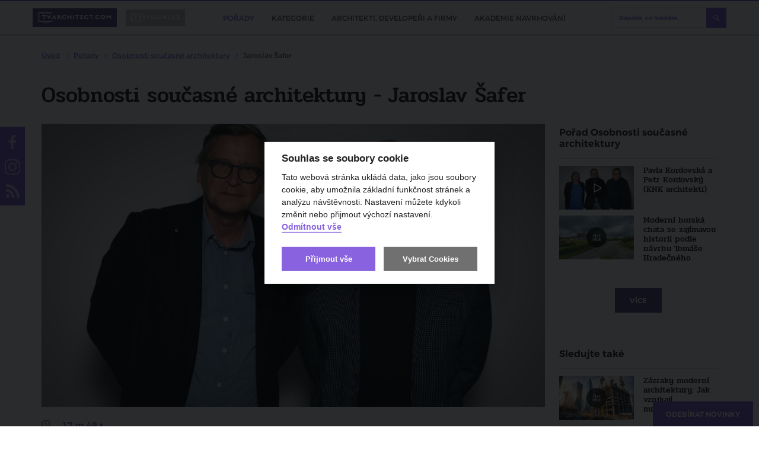

--- FILE ---
content_type: text/html; charset=utf-8
request_url: https://www.tvarchitect.com/video/osobnosti-soucasne-architektury-jaroslav-safer/
body_size: 143333
content:
<!DOCTYPE html>
<html lang="cs">
<head>
    <meta charset="utf-8">
    <meta http-equiv="X-UA-Compatible" content="IE=edge">
            <title>Osobnosti současné architektury - Jaroslav Šafer | TVarchitect.com</title>
                <meta name="robots" content="index, follow"/>
                <link rel="canonical" href="https://www.tvarchitect.com/video/osobnosti-soucasne-architektury-jaroslav-safer//">
    
            <meta name="twitter:card" content="summary_large_image"/>
                <meta property="og:title" content="Osobnosti současné architektury - Jaroslav Šafer"/>
        <meta property="twitter:title" content="Osobnosti současné architektury - Jaroslav Šafer"/>
        <meta itemprop="name" content="Osobnosti současné architektury - Jaroslav Šafer">
    
            <meta property="og:description" content="Česk&yacute; architekt Jaroslav &Scaron;afer (26. červen 1946) absolvoval v roce 1971 Fakultu architektury ČVUT v&nbsp;Praze. Později studoval tak&eacute; na Polytechnic of Central London. Několik let žil v&nbsp;Austr&aacute;lii, do Československa se vr&aacute;til kr&aacute;tce po revoluci. Po..."/>
        <meta itemprop="description" content="Česk&yacute; architekt Jaroslav &Scaron;afer (26. červen 1946) absolvoval v roce 1971 Fakultu architektury ČVUT v&nbsp;Praze. Později studoval tak&eacute; na Polytechnic of Central London. Několik let žil v&nbsp;Austr&aacute;lii, do Československa se vr&aacute;til kr&aacute;tce po revoluci. Po...">
    
            <meta name="description" content="Česk&yacute; architekt Jaroslav &Scaron;afer (26. červen 1946) absolvoval v roce 1971 Fakultu architektury ČVUT v Praze. Později studoval tak&eacute; na Polytechnic of Central London. Několik let žil v Austr&aacute;lii, do Československa se vr&aacute;til kr&aacute;tce po revoluci. Roku 1994..."/>
    
            <meta property="og:image" content="https://www.tvarchitect.com/photo-v-5213-1200-630-.jpg"/>
        <meta property="twitter:image" content="https://www.tvarchitect.com/photo-v-5213-1200-630-.jpg"/>
        <meta itemprop="image" content="https://www.tvarchitect.com/photo-v-5213-1200-630-.jpg">
        <meta property="og:url" content="https://www.tvarchitect.com/video/osobnosti-soucasne-architektury-jaroslav-safer/"/>

    <meta name="viewport" content="width=device-width, initial-scale=1.0, user-scalable=1">
    <meta name="author" content="Beneš & Michl, www.benes-michl.cz">
    <meta property="fb:app_id" content="488431421492942"/>

    <link rel="alternate" type="application/rss+xml" href="https://www.tvarchitect.com/rss/" />
    
    <link rel="stylesheet" href="https://cdn.jsdelivr.net/gh/orestbida/cookieconsent@v2.7.2/dist/cookieconsent.css">

    <link rel="shortcut icon" type="image/x-icon" href="https://www.tvarchitect.com/favicon.ico?v2">
    <link rel="apple-touch-icon" href="https://www.tvarchitect.com/apple-touch-icon.png?v2">

    <script src="https://cdn.jsdelivr.net/hls.js/latest/hls.min.js"></script>
    <link rel="stylesheet" href="//releases.flowplayer.org/7.2.7/skin/skin.css">

    <link rel="stylesheet" href="https://www.tvarchitect.com/public/main.css?v1751974902" media="screen">
    <link rel="stylesheet" href="https://www.tvarchitect.com/public/print.css?v1751974902" media="print">

    <script src="https://ajax.googleapis.com/ajax/libs/jquery/3.2.1/jquery.min.js"></script>
    <script>!window.jQuery && document.write("<script src='https://www.tvarchitect.com/public/jquery-3.2.1.min.js'><\/script>")</script>
    <script src="https://cdn.jsdelivr.net/npm/hls.js@0.11.0/dist/hls.light.min.js"></script>
    <script src="//releases.flowplayer.org/7.2.7/commercial/flowplayer.min.js"></script>
    <script src="//releases.flowplayer.org/vod-quality-selector/flowplayer.vod-quality-selector.js"></script>

    <link rel="alternate" type="application/rss+xml" href="https://www.tvarchitect.com/rss/" title="Všechny informace" />
    
    
        <script>
            if (!document.implementation.hasFeature("http://www.w3.org/TR/SVG11/feature#Image", "1.1")) {
                document.documentElement.className = "no-svg";
            }
        </script>

        <!-- Google Tag Manager -->
        <script type="text/plain" data-cookiecategory="gtm">(function(w,d,s,l,i){w[l]=w[l]||[];w[l].push({'gtm.start':
                    new Date().getTime(),event:'gtm.js'});var f=d.getElementsByTagName(s)[0],
                j=d.createElement(s),dl=l!='dataLayer'?'&l='+l:'';j.async=true;j.src=
                'https://www.googletagmanager.com/gtm.js?id='+i+dl;f.parentNode.insertBefore(j,f);
            })(window,document,'script','dataLayer','GTM-5734ZR7');
        </script>
        <!-- End Google Tag Manager -->

    
    <script>
        var home_url = 'https://www.tvarchitect.com/';
        var domain = '';
        var current_page = 'https://www.tvarchitect.com/video/osobnosti-soucasne-architektury-jaroslav-safer/';
        var translate = {"agreement_required":"Bez souhlasu s V\u0161eobecn\u00fdmi obchodn\u00edmi podm\u00ednkami nelze pokra\u010dovat.","alphabeth_name_url":"abecedne","article_name_url":"clanek","author":"Autor","cc_accept_all":"P\u0159ijmout v\u0161e","cc_close":"Zav\u0159\u00edt","cc_cookie_preferences":"P\u0159edvolby soubor\u016f cookie","cc_cookie_settings":"Nastaven\u00ed Cookies","cc_cookies_description":"Tato webov\u00e1 str\u00e1nka ukl\u00e1d\u00e1 data, jako jsou soubory cookie, aby umo\u017enila z\u00e1kladn\u00ed funk\u010dnost str\u00e1nek a anal\u00fdzu n\u00e1v\u0161t\u011bvnosti. Nastaven\u00ed m\u016f\u017eete kdykoli zm\u011bnit nebo p\u0159ijmout v\u00fdchoz\u00ed nastaven\u00ed.\r\n<br>\r\n<button id=\"decline-cookies\" type=\"button\" class=\"cc-link\">Odm\u00edtnout v\u0161e<\/button>","cc_more_info_description":"Pro v\u00edce informac\u00ed o mo\u017enosti nastaven\u00ed cookies m\u016f\u017eete vyu\u017e\u00edt odkaz <a class=\"cc-link\" href=\"https:\/\/www.tvarchitect.com\/zasady-pouzivani-souboru-cookie\/\">zde<\/a>.","cc_more_info_title":"V\u00edce informac\u00ed","cc_reject_all":"Odm\u00edtnout v\u0161e","cc_save_settings":"Ulo\u017eit nastaven\u00ed","cc_usage_description":"S v\u00fdjimkou z\u00e1kladn\u00edch soubor\u016f cookie (nezbytn\u011b nutn\u00fdch), kter\u00e9 jsou nezbytn\u00e9 pro fungov\u00e1n\u00ed webov\u00e9 str\u00e1nky, soubory cookie nastav\u00edme do va\u0161eho po\u010d\u00edta\u010de, telefonu nebo za\u0159\u00edzen\u00ed a\u017e po z\u00edsk\u00e1n\u00ed va\u0161eho souhlasu. Pro ka\u017edou kategorii si m\u016f\u017eete vybrat, zda se chcete p\u0159ihl\u00e1sit\/odhl\u00e1sit, kdykoli budete cht\u00edt, sta\u010d\u00ed v z\u00e1pat\u00ed webu zvolit mo\u017enost Nastaven\u00ed cookies","cc_usage_title":"Souhlas se soubory cookie","cc_we_use_cookies":"Souhlas se soubory cookie","cin_incorrect":"I\u010cO firmy je zadan\u00e9 ve \u0161patn\u00e9m tvaru.","close":"zav\u0159\u00edt","content_article_title":"\u010cl\u00e1nek","content_gallery_title":"Fotogalerie","content_profil_title":"Profil","created_in":"Vytvo\u0159eno v","customer_exists":"U\u017eivatel s t\u00edmto emailem ji\u017e existuje.","default_sort":"V\u00fdchoz\u00ed","description_title":"Popis","discussion":"Diskuze","email_incorrect":"Zadejte pros\u00edm email ve spr\u00e1vn\u00e9m tvaru.","email_required":"Zadejte pros\u00edm sv\u016fj email.","enter_password":"Zadejte heslo","follow_also":"Sledujte tak\u00e9","follow_news":"Odeb\u00edrat novinky","footer_follow":"Sledujte n\u00e1s na","forgotten_password":"Zapomenut\u00e9 heslo","form_login_header":"Ji\u017e m\u00e1te registraci? P\u0159ihlaste se kliknut\u00edm zde!","form_login_submit":"P\u0159ihl\u00e1sit se","form_registration_header":"Z\u00edskejte p\u0159\u00edstup k cel\u00e9mu kurzu 11 lekc\u00ed","form_registration_standard_price":"5 500 K\u010d","form_registration_standard_price_text":"Standardn\u00ed cena osobn\u00edch kurz\u016f je","form_registration_submit":"Absolvujte kurz 11 lekc\u00ed nyn\u00ed za zv\u00fdhodn\u011bnou cenu","form_registration_switch":"Je\u0161t\u011b nem\u00e1te p\u0159ihla\u0161ovac\u00ed \u00fadaje? Zaregistrujte se kliknut\u00edm zde.","form_registration_vat_inc":"K\u010d v\u010d.\u00a0DPH","full_name_required":"Zadejte pros\u00edm Va\u0161e cel\u00e9 jm\u00e9no odd\u011blen\u00e9 mezerou.","home_most_recent_title":"Nejnov\u011bj\u0161\u00ed","home_most_viewed_title":"Nejsledovan\u011bj\u0161\u00ed","home_news_upradetes_title":"Zpr\u00e1vy a aktuality","channel_list_title":"Seznam po\u0159ad\u016f","channel_title":"Po\u0159ad","choose_section":"Vybrat sekci","inactive_account":"\u00da\u010det bohu\u017eel nen\u00ed aktivovan\u00fd.","input_company":"Nakupujete na firmu? Zadejte I\u010c (nepovinn\u00e9)","input_condition_agreement":"Souhlas\u00edm s <a href=\"\/obchodni-podminky\" target=\"_blank\">V\u0161eobecn\u00fdmi obchodn\u00edmi podm\u00ednkami<\/a>","input_email":"Email","input_name":"Jm\u00e9no a p\u0159\u00edjmen\u00ed","input_new_password":"Vytvo\u0159te si vlastn\u00ed heslo, kter\u00fdm se budete p\u0159ihla\u0161ovat","input_newsletter_agreement":"Nesouhlas\u00edm se zas\u00edl\u00e1m novinek pravideln\u00fdm newsletterem","input_password":"Heslo","input_password_validate":"Heslo pro kontrolu","login":"P\u0159ihl\u00e1sit","logo_claim":"Spojujeme sv\u011bt architektury","logout":"Odhl\u00e1sit se","missing_pass":"Nen\u00ed zadan\u00e9 heslo.","more":"v\u00edce","more_channels":"V\u00edce po\u0159ad\u016f","more_news":"v\u00edce novinek","more_news_updates":"V\u00edce","most_recent_name_url":"nejnovejsi","most_viewed_name_url":"nejsledovanejsi","name_required":"Zadejte pros\u00edm sv\u00e9 cel\u00e9 jm\u00e9no.","name_url_profile":"profil","name_url_subscribe":"odber-novinek","new_password_success":"Heslo bylo \u00fasp\u011b\u0161n\u011b zm\u011bn\u011bno. <a href=\"https:\/\/tvarchitect.com\/channel\/akademie-navrhovani\/\">Pokra\u010dujte na videa <\/a>","news_updates_name_url":"zpravy-a-aktuality","newsletter":"Odb\u011br novinek","newsletter_description":"Zaj\u00edmaj\u00ed V\u00e1s\u00a0novinky ze\u00a0sv\u011bta architektury, stavebnictv\u00ed a\u00a0developmentu?<br>\r\nZanechte n\u00e1m\u00a0sv\u016fj\u00a0e-mail a\u00a0nic\u00a0V\u00e1m\u00a0neunikne!","newsletter_email_error":"Zadali jste neplatnou e-mailovou adresu.","newsletter_email_success":"V\u00e1\u0161 e-mail byl \u00fasp\u011b\u0161n\u011b zaregistrov\u00e1n.","newsletter_placeholder":"Chci odeb\u00edrat novinky","newsletter_placeholder_email":"V\u00e1\u0161 e-mail","next_content":"Dal\u0161\u00ed obsah","no_email_found":"Zadan\u00fd email neexistuje v datab\u00e1zi.","no_result":"\u017d\u00e1dn\u00e1 videa","no_user_found":"U\u017eivatel s t\u00edmto emailem nebyl nalezen.","only_lang_videos":"Jen videa v CZ","other_channels":"Dal\u0161\u00ed po\u0159ady","paid_section_pending_subject":"Zm\u011bna stavu platby","paid_section_repeat_subject":"Mo\u017enost opakovat platbu","paid_section_success_subject":"V\u00edtejte v Akademii navrhov\u00e1n\u00ed","partners_title":"Partne\u0159i","password_change":"Zm\u011bnit heslo","password_length":"D\u00e9lka hesla mus\u00ed b\u00fdt alespo\u0148 8 znak\u016f.","password_recovery":"Obnova hesla","password_recovery_success":"Odkaz pro zm\u011bnu hesla byl odesl\u00e1n.","password_required":"Zadejte pros\u00edm heslo k \u00fa\u010dtu.","password_verify":"Zadejte pros\u00edm sv\u00e9 heslo pro kontrolu.","password_wrong":"Heslo k \u00fa\u010dtu nen\u00ed spr\u00e1vn\u00e9.","passwords_not_same":"Zadan\u00e1 hesla se neshoduj\u00ed.","payment_pending_header":"\u010cek\u00e1me na p\u0159ips\u00e1n\u00ed platby","payment_pending_link":"Stav platby m\u016f\u017eete zj\u00edstit zde","payment_pending_text":"\u010c\u00e1stka za plnou verzi Akademii navrhov\u00e1n\u00ed zat\u00edm nedorazila na n\u00e1\u0161 \u00fa\u010det. Jakmile bude transakce prost\u0159ednictv\u00edm platebn\u00ed br\u00e1ny GoPay dokon\u010dena, bude V\u00e1\u0161 \u00fa\u010det aktivov\u00e1n.","payment_success_header":"Platba \u00fasp\u011b\u0161n\u00e1","payment_success_text":"Poda\u0159ilo se realizovat platbu. M\u016f\u017eete se p\u0159ihl\u00e1sit a sledovat plnou verzi Akademie navrhov\u00e1n\u00ed. ","popup_paid_section_show":"Absolvovat cel\u00fd kurz jen za","popup_short_video_button":"P\u0159ej\u00edt k p\u0159ihl\u00e1\u0161en\u00ed","popup_short_video_show":"Z\u00edskat p\u0159\u00edstup k cel\u00e9mu kurzu","popup_short_video_text":"Pro zhl\u00e9dnut\u00ed cel\u00e9ho videa se mus\u00edte p\u0159ihl\u00e1sit.","profiles_list_title":"Seznam profil\u016f","project_title":"Projekt","read_more":"\u010d\u00edst v\u00edce","recommended":"Doporu\u010dujeme","redakce_sk":"SK redakce TV Architect","registration":"Registrace","registration_confirmation_subject":"Akademie navrhov\u00e1n\u00ed interi\u00e9r\u016f - Potvrzen\u00ed registrace","review_add":"P\u0159idat recenzi","review_bad_stars":"Po\u010det hv\u011bzdi\u010dek nespad\u00e1 do povolen\u00e9ho intervalu.","review_edit_disabled":"Recenzi aktu\u00e1ln\u011b nelze editovat.","review_exists":"Va\u0161e recenze ji\u017e byla ulo\u017eena. Recenzi nelze editovat.","review_form_header":"Recenze Akademie navrhov\u00e1n\u00ed","review_header":"Zku\u0161enosti absolvent\u016f","review_long_text":"Zadan\u00fd text je p\u0159\u00edli\u0161 dlouh\u00fd.","review_no_stars":"Pros\u00edm zadejte po\u010det hv\u011bzdi\u010dek.","review_no_text":"Pros\u00edm zadejte text recenze.","review_stars":"Po\u010det hv\u011bzdi\u010dek *","review_submit":"Odeslat recenzi","review_success":"Recenze byla \u00fasp\u011b\u0161n\u011b p\u0159id\u00e1na.","review_text":"Text recenze *","search_articles_name_url":"clanky","search_articles_title":"\u010cl\u00e1nky","search_btn":"Vyhledat","search_categories_name_url":"kategorie","search_category_title":"Po\u0159ady","search_contents_name_url":"obsah","search_channels_title":"Po\u0159ady","search_more":"V\u00edce","search_more_articles":"V\u00edce \u010dl\u00e1nk\u016f","search_name_url":"vyhledavani","search_profile_name_url":"profil","search_profile_title":"Profily","search_title":"Vyhled\u00e1v\u00e1n\u00ed","search_videos_title":"Videa","share":"Sd\u00edlet na","share_copy_clipboard":"Zkop\u00edrovat do schr\u00e1nky","share_copy_code":"K\u00f3d byl zkop\u00edrov\u00e1n","share_link_title":"Vlo\u017eit","share_title":"Vlo\u017ete video na sv\u016fj web","sort_alphabeth":"Abecedn\u011b","sort_by":"\u0158adit dle","submenu_categories":"Podkategorie","submenu_recent":"Nejnov\u011bj\u0161\u00ed videa v kategorii","subscribe_newsletters":"Odeb\u00edrat novinky","tag_next":"dal\u0161\u00ed","token_expired":"Token pro obnovu hesla nen\u00ed spr\u00e1vn\u00fd nebo ji\u017e vypr\u0161ela expirace.","video_name_url":"video","wrong_pass":"Chybn\u011b zadan\u00e9 heslo."};
    </script>

        </head>
<body>

    <!-- Google Tag Manager (noscript) -->
    <noscript><iframe src="https://www.googletagmanager.com/ns.html?id=GTM-5734ZR7"
                      height="0" width="0" style="display:none;visibility:hidden"></iframe></noscript>
<!-- End Google Tag Manager (noscript) -->

    <div id="fb-root"></div>
    <script type="text/plain" data-cookiecategory="gtm">(function (d, s, id) {
            var js, fjs = d.getElementsByTagName(s)[0];
            if (d.getElementById(id)) return;
            js = d.createElement(s);
            js.id = id;

        js.src = "//connect.facebook.net/cs_CZ/sdk.js#xfbml=1&version=v2.9&appId=488431421492942";


            fjs.parentNode.insertBefore(js, fjs);
        }(document, 'script', 'facebook-jssdk'));</script>


    
        <script>
            (function(i,s,o,g,r,a,m){i['GoogleAnalyticsObject']=r;i[r]=i[r]||function(){
                (i[r].q=i[r].q||[]).push(arguments)},i[r].l=1*new Date();a=s.createElement(o),
                m=s.getElementsByTagName(o)[0];a.async=1;a.src=g;m.parentNode.insertBefore(a,m)
            })(window,document,'script','https://www.google-analytics.com/analytics.js','ga');

            ga('create', 'UA-108010315-1', 'auto', {
                'anonymizeIp': true,
                'storage': 'none'
            });
            ga('send', 'pageview');
        </script>
    

<div class="topbar">
    <div class="topbar__in">
        <div class="topbar__list">
            <li class="topbar__item">
                <a href="https://www.tvarchitect.com/" class="topbar__link  topbar__link--active" title="tvarchitect.com">
                    <img src="https://www.tvarchitect.com/images/logo-tvarchitect-com.svg?v3" alt="tvarchitect.com" title="tvarchitect.com"
                         style="height:28px;">
                </a>
            </li>
            <li class="topbar__item">
                <a href="https://www.tvbydleni.cz/" class="topbar__link" title="tvbydleni.cz">
                    <img src="https://www.tvarchitect.com/images/logo-tvbydleni.svg?v2" alt="tvbydleni.cz" title="tvbydleni.cz"
                         style="width: 100px; height:28px;">
                </a>
            </li>
        </div>

        <div class="topbar__nav">
            <div class="nav">
                <div class="nav__in">
                    <div class="nav__overlay"></div>
                    <div class="nav__toggle">
                        <span class="nav__burger"></span>
                        <span class="nav__burger"></span>
                        <span class="nav__burger"></span>
                        <span class="nav__toggle__text">MENU</span>
                    </div>
                    <div class="nav__list">
                        <ul>
                                                            <li class="nav__item  nav__item--active">
                                    <a href="https://www.tvarchitect.com/channel/"
                                       title="Pořady">
                                        <span class="nav__title">
                                            Pořady
                                        </span>
                                    </a>

                                </li>
                                                            <li class="nav__item ">
                                    <a href="https://www.tvarchitect.com/architektura-a-development/"
                                       title="Kategorie">
                                        <span class="nav__title">
                                            Kategorie
                                        </span>
                                    </a>

                                </li>
                                                            <li class="nav__item ">
                                    <a href="https://www.tvarchitect.com/profil/"
                                       title="Architekti, developeři a firmy">
                                        <span class="nav__title">
                                            Architekti, developeři a firmy
                                        </span>
                                    </a>

                                </li>
                                                            <li class="nav__item ">
                                    <a href="https://www.tvarchitect.com/channel/akademie-navrhovani/"
                                       title="Akademie navrhování">
                                        <span class="nav__title">
                                            Akademie navrhování
                                        </span>
                                    </a>

                                </li>
                            
                            <li class="nav__item nav__item--subscribe--new">
                                <a class="btn btn--subscribe popup-show-float" href="#subscribe" title="ODEBÍRAT NOVINKY">
                                    ODEBÍRAT NOVINKY
                                </a>
                            </li>
                        </ul>
                    </div>
                </div>
            </div><!--/.nav-->
        </div>

        <div class="head__search">
            <div class="head__search__overlay"></div>
            <div class="head__search__toggle"></div>
            <div class="head__search__form">
                <form action="https://www.tvarchitect.com/vyhledavani/">
                    <input type="text" name="q" autocomplete="off" id="search" placeholder="Napište, co hledáte...">
                    <input type="submit" value="Hledej">
                </form>
            </div>
        </div>
            </div>
</div>

<div class="head">
    <a class="head__subscribe popup-show-float" href="#subscribe" title="ODEBÍRAT NOVINKY">
        ODEBÍRAT NOVINKY
    </a>

</div><!--/.head-->



    <div class="crumbs">
        <div itemscope itemtype="http://schema.org/BreadcrumbList">
        <span itemprop="itemListElement" itemscope itemtype="http://schema.org/ListItem">
        <meta itemprop="position" content="1"/>
        <a href="https://www.tvarchitect.com/" content="https://www.tvarchitect.com/" itemtype="http://schema.org/Thing" itemprop="item" title="Úvod">
            <span itemprop="name">Úvod</span>
        </a>
        </span>
                            <span itemprop="itemListElement" itemscope itemtype="http://schema.org/ListItem">
                <meta itemprop="position" content="2"/>
                                    <a itemtype="http://schema.org/Thing" content="https://www.tvarchitect.com/channel/" itemprop="item" href="https://www.tvarchitect.com/channel/" title="Pořady">
                        <span itemprop="name">Pořady</span>
                    </a>
                            </span>
                            <span itemprop="itemListElement" itemscope itemtype="http://schema.org/ListItem">
                <meta itemprop="position" content="3"/>
                                    <a itemtype="http://schema.org/Thing" content="https://www.tvarchitect.com/channel/osobnosti-soucasne-architektury/" itemprop="item" href="https://www.tvarchitect.com/channel/osobnosti-soucasne-architektury/" title="Osobnosti současné architektury">
                        <span itemprop="name">Osobnosti současné architektury</span>
                    </a>
                            </span>
                            <span itemprop="itemListElement" itemscope itemtype="http://schema.org/ListItem">
                <meta itemprop="position" content="4"/>
                                    <strong>
                        <span itemprop="name">Jaroslav Šafer</span>
                    </strong>
                    <meta itemprop="item" content="https://www.tvarchitect.com//">
                            </span>
                </div>
    </div>
<div class="main">
    <div class="section">
    <div class="detail detail__type--video">
        <h1 title="Osobnosti současné architektury - Jaroslav Šafer">Osobnosti současné architektury - Jaroslav Šafer</h1>

        <div class="detail__main">
            <div class="detail__video">
                    <div class="player flowplayer is-loading fp-edgy" data-analytics="UA-108010315-1" data-key="$819318849382101"
                     title="Osobnosti současné architektury - Jaroslav Šafer"
         style="background-image: url(https://www.tvarchitect.com/photo-v-5213-849-478-.jpg); background-size: cover;">
        <div class="fp-ratio" style="padding-top: 56.25%;"></div>
        <div class="video__progress"></div>
        <div class="video__unmute">Zrušit ztišení</div>
        <div class="video__next">Přeskočit reklamu</div>
        <div class="video__special_image">
            <div class="video__special_image_close">x</div>
            <a target="_blank"><img src="" alt="" title=""></a>
        </div>
                        <div class="endscreen">
                            <script>
                    var nextVideo = 'https://www.tvarchitect.com/video/osobnosti-soucasne-architektury-pavla-kordovska-a-petr-kordovsky-knk-architekti/';
                    var nextInterval = 0.5;
                </script>
                <div class="row">
                    <div class="col-xs-5">
                        <h3>Líbí se vám pořad?</h3>
                        <h4>Sdílejte ho svým přátelům.</h4>
                        <a href="#" class="endscreen__fb-share" onclick="FacebookShare()">
                            <div class="endscreen__fb">
                                <img src="[data-uri]" alt="Facebook log">
                            </div>
                            <div>
                                sdílet na facebooku
                            </div>
                        </a>
                    </div>
                    <div class="col-xs-7 endscreen__separator">
                        <h3 title="Další video">Další video</h3>
                        <h4 title="Pavla Kordovská a Petr Kordovský (KNK architekti)">Osobnosti současné architektury -  Pavla Kordovská a Petr Kordovský (KNK architekti)</h4>
                        <a href="https://www.tvarchitect.com/video/osobnosti-soucasne-architektury-pavla-kordovska-a-petr-kordovsky-knk-architekti/" class="endscreen__button" title="Osobnosti současné architektury - Pavla Kordovská a Petr Kordovský (KNK architekti)"></a>
                        <p>
                            <a href="#" class="endscreen__cancel" title="zrušit">
                                zrušit
                            </a>
                        </p>
                    </div>
                </div>

            
        </div>
            </div>
    <script>
        var videoId = 3942
        var sources = [
    {
        "sources": [
            {
                "type": "application\/x-mpegurl",
                "src": "https:\/\/www.tvarchitect.com\/data-video\/83\/22\/index.m3u8"
            }
        ],
        "subtitles": []
    }
];

                        var beforeUrl = 'https%3A%2F%2Fwww.autasuper.com%2F';
        var beforeId = 879;
        var beforeSeconds = 5;
        var beforeSources = [{"type":"application\/x-mpegurl","src":"https:\/\/www.tvarchitect.com\/data-video\/96\/24\/index.m3u8"}];
                        var afterUrl = 'https%3A%2F%2Fwww.autasuper.com%2F';
        var afterId = 883;
        var afterSeconds = 5;
        var afterSources = [{"type":"application\/x-mpegurl","src":"https:\/\/www.tvarchitect.com\/data-video\/98\/24\/index.m3u8"}];
                    </script>

<script>
    var myref = "https://www.tvarchitect.com/video/osobnosti-soucasne-architektury-jaroslav-safer/";
    var ogTitle = 'Osobnosti současné architektury - Jaroslav Šafer';
    var ogDescription = 'Česk&yacute; architekt Jaroslav &Scaron;afer (26. červen 1946) absolvoval v roce 1971 Fakultu architektury ČVUT v&nbsp;Praze. Později studoval...';
        var ogImage = 'https://www.tvarchitect.com/photo-v-5213-1200-630-.jpg';
    
    
    function FacebookShare() {
        var button = $(".endscreen__button");
        button.html("");

        button.circliful({
            foregroundColor: "#EC0600",
            fillColor: "rgba(0,0,0,0.6)",
            animationStep: 0.00000001,
            foregroundBorderWidth: 2,
            backgroundBorderWidth: 0,
            percent: 100,
            replacePercentageByText: ''
        });

        $(".endscreen__cancel").remove();

        FB.ui(
            {
                method: 'share',
                href: myref,
                title: ogTitle,
                picture: ogImage,
                caption: ogDescription,
                description: ogDescription
            },
            function(response){});
        return false;
    }

    function TwitterShare() {
        window.open('https://twitter.com/share?url=' + encodeURIComponent(myref), '', 'left=0,top=0,width=550,height=450,personalbar=0,toolbar=0,scrollbars=0,resizable=0');
        return false;
    }
    
</script>            </div>

            
                        <div class="detail__meta">
                                                    17 m 49 s                                
                            </div>
            <div class="detail__info">
                                    <div class="detail__category">
                        <a href="https://www.tvarchitect.com/profil/" title="Architekti, developeři a firmy">Architekti, developeři a firmy</a>
                    </div>
                
                <div class="detail__tags">
                                            <div class="detail__tags__list">
                                                            <a class="tag" href="https://www.tvarchitect.com/tag/architektura/" title="#architektura">#architektura</a>
                                                            <a class="tag" href="https://www.tvarchitect.com/tag/osobnosti-soucasne-architektury/" title="#osobnosti současné architektury">#osobnosti současné architektury</a>
                                                            <a class="tag" href="https://www.tvarchitect.com/tag/jaroslav-safer/" title="#jaroslav šafer">#jaroslav šafer</a>
                                                        <div class='detail__tags__more'>další</div>
                        </div>
                                    </div>
                    <div class="detail__share">
                                                    <span class="detail__share__label">Sdílet na</span>
                            <a href="#" class="fcb" id="shareBtn" title="facebook">facebook</a>
                            <a href="#" class="twitter" id="tweetBtn" title="twitter">twitter</a>
                                                            <a href="#share" class="share-iframe popup-show-middle" title="Vložit">Vložit</a>
                                                        
                                <script>
                                    document.getElementById('shareBtn').onclick = FacebookShare;
                                    // document.getElementById('shareBtnFull').onclick = FacebookShare;
                                    document.getElementById('tweetBtn').onclick = TwitterShare;
                                    // document.getElementById('tweetBtnFull').onclick = TwitterShare;
                                </script>
                            
                            <a href="#subscribe" class="btn btn--subscribe popup-show" title="Odebírat novinky">
                                Odebírat novinky
                            </a>
                                            </div>
            </div>

        
                    <div class="detail__text">
                                    <div class="detail__intro">
                        <p><strong>Český architekt Jaroslav Šafer (26. červen 1946) absolvoval v roce 1971 Fakultu architektury ČVUT v Praze. Později studoval také na Polytechnic of Central London. Několik let žil v Austrálii, do Československa se vrátil krátce po revoluci. Po návratu pak založil kancelář Šafer Hájek Architekti. S teoretikem architektury Zdeňkem Lukešem si povídal nejen o studiích, ale také o pobytu v zahraničí a o tom, kteří významní architekti ho ovlivnili.</strong></p>
                    </div>
                
                                        <div class="image-box image-box--lead">
        <div class="image-box__in banner-desktop">
            <a href="https://www.tvarchitect.com/redirect/921/?url=https%3A%2F%2Fwww.rdrymarov.cz%2F" target="_blank">                <img src="https://www.tvarchitect.com/photo-b-1836--.png?t=1769069394" alt="" title="">
                </a>        </div>
                    <div class="image-box image-box--lead banner-mobile">

                <a href="https://www.tvarchitect.com/redirect/921/?url=https%3A%2F%2Fwww.rdrymarov.cz%2F" target="_blank">                    <div style="position: absolute; left: 0; top: 0; width: 100%; height: 100%; clip: rect(0px auto auto 0px)">
                        <div style="background: url('https://www.tvarchitect.com/photo-b-1837--.png') no-repeat 50% 50%; background-size: contain; height: 100vh; width: 100%; max-width: 300px; left: 50%; top: 0; transform: translateX(-50%); position: fixed; animation: ios-interscroller-clipping-hack .1s infinite">
                        </div>
                    </div>
                    </a>
                <style type="text/css">
                    @keyframes ios-interscroller-clipping-hack {
                        from {
                            top: 0
                        }
                        to {
                            top: 0.01px;
                        }
                    }
                </style>
            </div>
            </div>
                
                                    <div class="detail__descr">
                        <p>Velmi zajímavým počinem architekta v zahraničí byla realizace putovní výstavy v Austrálii. <em>„Doslova se jednalo o koncepci kráčejícího města. Šest desítek největších nákladních aut jezdilo po různých místech. Menší i vetší stany tvořily město plné ulic a výstavních ploch. Promítali se zde nejrůznější abstraktní vize. Byla to naprosto jedinečná show,“</em> říká architekt <strong>Jaroslav Šafer</strong>. </p>
<p>Po návratu Jaroslav Šafer společně s Oldřichem Hájkem založili vlastní ateliér. Společně navrhli řadu významných staveb a architektonických souborů. Získali mnohá ocenění jak v architektonických soutěžích, tak v soutěžních přehlídkách realizovaných staveb. Ateliér má ve svém portfoliu stavby bytové, občanské, krajinářské, soukromé i pro veřejný sektor. Ateliér se věnuje také rekonstrukci památek. Od roku 2019 Jaroslav Šafer výrazně omezil svou činnost v ateliéru a spolupracuje jen na vybraných projektech.</p>
<p>Jaroslav Šafer je také pedagog, v minulosti učil na University of Melbourne, později pak na Fakultě architektury ČVUT a do roku 2010 i na Fakultě umění a architektury TUL.</p>
<div class="article-snippet">
    <h3 class="article-snippet__title">
        Mohlo by vás zajímat
    </h3>
    <article class="article-snippet__container">
        <a class="article-snippet__link" href="https://www.tvarchitect.com/video/osobnosti-soucasne-architektury-oldrich-hajek/" target="_blank"></a>
        <div class="article-snippet__category">
            Osobnosti
        </div>
        <div class="article-snippet__image" >
            <div class="article-snippet__image--inner article-snippet__image--video">
                <img src="https://www.tvarchitect.com/photo-v-2710---.jpg" alt="">
            </div>
                            <div class="article-snippet__duration">
                    15 m 39 s
                </div>
                    </div>
        <h4 class="article-snippet__heading">
            Oldřich Hájek
        </h4>
        <div class="article-snippet__description">
            <p align="justify"><strong>V rodině architekturu neměl. Tatínek jen občas pracoval na zahradě a kupoval si časopisy o bydlení. Pravá láska k architektuře začala u Oldřicha Hájka až na gymnáziu. Po maturitě zkusil přijímačky na Fakultu architektury ČVUT, kam byl také přijat. „Nemohl jsem si vybrat, u koho chci studovat. Pamatuji si ale profesora Karla Janů na vedení projektů a jeho legendární větu, že nechce pěkný obrázek, ale příběh. A to klidně na toaleťáku,“ směje se Hájek. </strong></p>
<p align="justify"><strong>Na vysokou školu vzpomíná rád, především na skvělé přednášky. Po vysoké škole začal pracovat v pražském projektovém ústavu, který se specializoval na atypické stavby a panelové domy. Později přišly první zakázky, mezi kterými byl například dům na Příkopech. V současné době je členem architektonické kanceláře Šafer Hájek, která funguje již čtvrt století. Za tu dobu se podílel na nespočtu realizací, mezi které patří třeba celková rehabilitace a přestavba pražského parku Ladronka v roce 2010.</strong></p>
        </div>
    </article>
</div>

                    </div>
                            </div>
                            <div class="gallery">
                    <h3></h3>
                    <div class="gallery__list">
                                                    <a class="gallery__item" data-fancybox="gallery" data-caption="" title=""
                               href="https://www.tvarchitect.com/dsc00379-photo-pg-21866-1024--.jpg">
                                <img src="https://www.tvarchitect.com/dsc00379-photo-pg-21866-267-200-.jpg"
                                     alt="" title="">
                            </a>
                                                    <a class="gallery__item" data-fancybox="gallery" data-caption="" title=""
                               href="https://www.tvarchitect.com/dsc00377-photo-pg-21865-1024--.jpg">
                                <img src="https://www.tvarchitect.com/dsc00377-photo-pg-21865-267-200-.jpg"
                                     alt="" title="">
                            </a>
                                                    <a class="gallery__item" data-fancybox="gallery" data-caption="" title=""
                               href="https://www.tvarchitect.com/5-photo-pg-21847-1024--.jpg">
                                <img src="https://www.tvarchitect.com/5-photo-pg-21847-267-200-.jpg"
                                     alt="" title="">
                            </a>
                                                    <a class="gallery__item" data-fancybox="gallery" data-caption="" title=""
                               href="https://www.tvarchitect.com/6-photo-pg-21848-1024--.jpg">
                                <img src="https://www.tvarchitect.com/6-photo-pg-21848-267-200-.jpg"
                                     alt="" title="">
                            </a>
                                                    <a class="gallery__item" data-fancybox="gallery" data-caption="" title=""
                               href="https://www.tvarchitect.com/2-photo-pg-21849-1024--.jpg">
                                <img src="https://www.tvarchitect.com/2-photo-pg-21849-267-200-.jpg"
                                     alt="" title="">
                            </a>
                                                    <a class="gallery__item" data-fancybox="gallery" data-caption="" title=""
                               href="https://www.tvarchitect.com/1-photo-pg-21850-1024--.jpg">
                                <img src="https://www.tvarchitect.com/1-photo-pg-21850-267-200-.jpg"
                                     alt="" title="">
                            </a>
                                                    <a class="gallery__item" data-fancybox="gallery" data-caption="" title=""
                               href="https://www.tvarchitect.com/9-photo-pg-21851-1024--.jpg">
                                <img src="https://www.tvarchitect.com/9-photo-pg-21851-267-200-.jpg"
                                     alt="" title="">
                            </a>
                                                    <a class="gallery__item" data-fancybox="gallery" data-caption="" title=""
                               href="https://www.tvarchitect.com/8-photo-pg-21852-1024--.jpg">
                                <img src="https://www.tvarchitect.com/8-photo-pg-21852-267-200-.jpg"
                                     alt="" title="">
                            </a>
                                                    <a class="gallery__item" data-fancybox="gallery" data-caption="" title=""
                               href="https://www.tvarchitect.com/7-photo-pg-21853-1024--.jpg">
                                <img src="https://www.tvarchitect.com/7-photo-pg-21853-267-200-.jpg"
                                     alt="" title="">
                            </a>
                                                    <a class="gallery__item" data-fancybox="gallery" data-caption="" title=""
                               href="https://www.tvarchitect.com/3-photo-pg-21854-1024--.jpg">
                                <img src="https://www.tvarchitect.com/3-photo-pg-21854-267-200-.jpg"
                                     alt="" title="">
                            </a>
                                                    <a class="gallery__item" data-fancybox="gallery" data-caption="" title=""
                               href="https://www.tvarchitect.com/11-photo-pg-21855-1024--.jpg">
                                <img src="https://www.tvarchitect.com/11-photo-pg-21855-267-200-.jpg"
                                     alt="" title="">
                            </a>
                                                    <a class="gallery__item" data-fancybox="gallery" data-caption="" title=""
                               href="https://www.tvarchitect.com/4-photo-pg-21856-1024--.jpg">
                                <img src="https://www.tvarchitect.com/4-photo-pg-21856-267-200-.jpg"
                                     alt="" title="">
                            </a>
                                                    <a class="gallery__item" data-fancybox="gallery" data-caption="" title=""
                               href="https://www.tvarchitect.com/10-photo-pg-21857-1024--.jpg">
                                <img src="https://www.tvarchitect.com/10-photo-pg-21857-267-200-.jpg"
                                     alt="" title="">
                            </a>
                                                    <a class="gallery__item" data-fancybox="gallery" data-caption="" title=""
                               href="https://www.tvarchitect.com/13-photo-pg-21858-1024--.jpg">
                                <img src="https://www.tvarchitect.com/13-photo-pg-21858-267-200-.jpg"
                                     alt="" title="">
                            </a>
                                                    <a class="gallery__item" data-fancybox="gallery" data-caption="" title=""
                               href="https://www.tvarchitect.com/12-photo-pg-21859-1024--.jpg">
                                <img src="https://www.tvarchitect.com/12-photo-pg-21859-267-200-.jpg"
                                     alt="" title="">
                            </a>
                                                    <a class="gallery__item" data-fancybox="gallery" data-caption="" title=""
                               href="https://www.tvarchitect.com/15-photo-pg-21860-1024--.jpg">
                                <img src="https://www.tvarchitect.com/15-photo-pg-21860-267-200-.jpg"
                                     alt="" title="">
                            </a>
                                                    <a class="gallery__item" data-fancybox="gallery" data-caption="" title=""
                               href="https://www.tvarchitect.com/17-photo-pg-21861-1024--.jpg">
                                <img src="https://www.tvarchitect.com/17-photo-pg-21861-267-200-.jpg"
                                     alt="" title="">
                            </a>
                                                    <a class="gallery__item" data-fancybox="gallery" data-caption="" title=""
                               href="https://www.tvarchitect.com/20-photo-pg-21862-1024--.jpg">
                                <img src="https://www.tvarchitect.com/20-photo-pg-21862-267-200-.jpg"
                                     alt="" title="">
                            </a>
                                                    <a class="gallery__item" data-fancybox="gallery" data-caption="" title=""
                               href="https://www.tvarchitect.com/19-photo-pg-21863-1024--.jpg">
                                <img src="https://www.tvarchitect.com/19-photo-pg-21863-267-200-.jpg"
                                     alt="" title="">
                            </a>
                                                    <a class="gallery__item" data-fancybox="gallery" data-caption="" title=""
                               href="https://www.tvarchitect.com/21-photo-pg-21864-1024--.jpg">
                                <img src="https://www.tvarchitect.com/21-photo-pg-21864-267-200-.jpg"
                                     alt="" title="">
                            </a>
                                                    <a class="gallery__item" data-fancybox="gallery" data-caption="" title=""
                               href="https://www.tvarchitect.com/14-photo-pg-21867-1024--.jpg">
                                <img src="https://www.tvarchitect.com/14-photo-pg-21867-267-200-.jpg"
                                     alt="" title="">
                            </a>
                                                    <a class="gallery__item" data-fancybox="gallery" data-caption="" title=""
                               href="https://www.tvarchitect.com/16-photo-pg-21868-1024--.jpg">
                                <img src="https://www.tvarchitect.com/16-photo-pg-21868-267-200-.jpg"
                                     alt="" title="">
                            </a>
                                                    <a class="gallery__item" data-fancybox="gallery" data-caption="" title=""
                               href="https://www.tvarchitect.com/18-photo-pg-21869-1024--.jpg">
                                <img src="https://www.tvarchitect.com/18-photo-pg-21869-267-200-.jpg"
                                     alt="" title="">
                            </a>
                                            </div>
                </div>
                    

        </div><!--/.detail__main-->

        <div class="detail__aside">
                                                                                                    <h2 title="Pořad&nbsp;Osobnosti současné architektury">Pořad&nbsp;Osobnosti současné architektury</h2>
                            <div class="video">
    <div class="video__list">
                    <a class="video__item video__item--video"
               href="https://www.tvarchitect.com/video/osobnosti-soucasne-architektury-pavla-kordovska-a-petr-kordovsky-knk-architekti/"
               title="Osobnosti současné architektury - Pavla Kordovská a Petr Kordovský (KNK architekti)">
                <div class="video__img">
                                        <img src="https://www.tvarchitect.com/osobnosti-soucasne-architektury-pavla-kordovska-a-petr-kordovsky-knk-architekti-photo-v-5242-316-187-.jpg" alt="Osobnosti současné architektury - Pavla Kordovská a Petr Kordovský (KNK architekti)"
                         title="Osobnosti současné architektury - Pavla Kordovská a Petr Kordovský (KNK architekti)">
                </div>
                <div class="video__title">
                    <h3 title="Osobnosti současné architektury - Pavla Kordovská a Petr Kordovský (KNK architekti)">
                        Pavla Kordovská a Petr Kordovský (KNK architekti)
                    </h3>
                </div>
            </a>
                    <a class="video__item video__item--article"
               href="https://www.tvarchitect.com/clanek/moderni-horska-chata-se-zajimavou-historii-podle-navrhu-tomase-hradecneho/"
               title="Osobnosti současné architektury - Moderní horská chata se zajímavou historií podle návrhu Tomáše Hradečného">
                <div class="video__img">
                                        <img src="https://www.tvarchitect.com/moderni-horska-chata-se-zajimavou-historii-podle-navrhu-tomase-hradecneho-photo-v-4318-316-187-.jpg" alt="Osobnosti současné architektury - Moderní horská chata se zajímavou historií podle návrhu Tomáše Hradečného"
                         title="Osobnosti současné architektury - Moderní horská chata se zajímavou historií podle návrhu Tomáše Hradečného">
                </div>
                <div class="video__title">
                    <h3 title="Osobnosti současné architektury - Moderní horská chata se zajímavou historií podle návrhu Tomáše Hradečného">
                        Moderní horská chata se zajímavou historií podle návrhu Tomáše Hradečného
                    </h3>
                </div>
            </a>
            </div>

            <div class="text-center">
            <a href="https://www.tvarchitect.com/channel/osobnosti-soucasne-architektury/"
               class="btn" title="více">více
            </a>
        </div>
    </div>
<!--/.video-->                                            
                                            <h2 title="Sledujte také">Sledujte také</h2>
                        <div class="video">
    <div class="video__list">
                    <a class="video__item video__item--article"
               href="https://www.tvarchitect.com/clanek/zazraky-moderni-architektury-jak-vznikaji-mrakodrapy/"
               title="Zázraky moderní architektury: Jak vznikají mrakodrapy">
                <div class="video__img">
                                        <img src="https://www.tvarchitect.com/zazraky-moderni-architektury-jak-vznikaji-mrakodrapy-photo-v-6116-316-187-.jpeg" alt="Zázraky moderní architektury: Jak vznikají mrakodrapy"
                         title="Zázraky moderní architektury: Jak vznikají mrakodrapy">
                </div>
                <div class="video__title">
                    <h3 title="Zázraky moderní architektury: Jak vznikají mrakodrapy">
                        Zázraky moderní architektury: Jak vznikají mrakodrapy
                    </h3>
                </div>
            </a>
                    <a class="video__item video__item--article"
               href="https://www.tvarchitect.com/clanek/kulturni-centra-a-jejich-role-ve-spolecnosti/"
               title="Kulturní centra a jejich role ve společnosti">
                <div class="video__img">
                                        <img src="https://www.tvarchitect.com/kulturni-centra-a-jejich-role-ve-spolecnosti-photo-v-6115-316-187-.jpg" alt="Kulturní centra a jejich role ve společnosti"
                         title="Kulturní centra a jejich role ve společnosti">
                </div>
                <div class="video__title">
                    <h3 title="Kulturní centra a jejich role ve společnosti">
                        Kulturní centra a jejich role ve společnosti
                    </h3>
                </div>
            </a>
            </div>

            <div class="text-center">
            <a href="https://www.tvarchitect.com/nejnovejsi/"
               class="btn" title="více">více
            </a>
        </div>
    </div>
<!--/.video-->                                    
                    </div><!--/.detail__aside-->

    </div><!--/.detail-->
</div>


<div class="section">
            <section class="section--categories section--categories--large pb-0">
    <div class="container">

                    <h2 class="mt-0 mb-4">Doporučené pořady</h2>
        
        <div class="categories categories--large categories-slider-2">
                            <div class="categories__item categories__item--hoverable">
                    <div class="categories__item__img">
                                                    <img src="https://www.tvarchitect.com/photo-ct-394-177-100-.png"
                                 alt="Díla architektů a designérů" height="100" width="177" class="img-responsive" loading="lazy">
                                                                    </div>
                    <h3 class="categories__item__title">Díla architektů a designérů</h3>
                    <a class="categories__item__link" href="https://www.tvarchitect.com/channel/dila-architektu-a-designeru/"></a>
                </div>
                            <div class="categories__item categories__item--hoverable">
                    <div class="categories__item__img">
                                                    <img src="https://www.tvarchitect.com/photo-ct-177-177-100-.png"
                                 alt="TV Architect představuje..." height="100" width="177" class="img-responsive" loading="lazy">
                                                                    </div>
                    <h3 class="categories__item__title">TV Architect představuje...</h3>
                    <a class="categories__item__link" href="https://www.tvarchitect.com/channel/tv-architect-predstavuje/"></a>
                </div>
                            <div class="categories__item categories__item--hoverable">
                    <div class="categories__item__img">
                                                    <img src="https://www.tvarchitect.com/photo-ct-415-177-100-.png"
                                 alt="TV Architect v regionech" height="100" width="177" class="img-responsive" loading="lazy">
                                                                    </div>
                    <h3 class="categories__item__title">TV Architect v regionech</h3>
                    <a class="categories__item__link" href="https://www.tvarchitect.com/channel/tv-architect-v-regionech/"></a>
                </div>
                            <div class="categories__item categories__item--hoverable">
                    <div class="categories__item__img">
                                                    <img src="https://www.tvarchitect.com/photo-ct-176-177-100-.png"
                                 alt="Skryté poklady architektury pohledem Zdeňka Lukeše" height="100" width="177" class="img-responsive" loading="lazy">
                                                                    </div>
                    <h3 class="categories__item__title">Skryté poklady architektury pohledem Zdeňka Lukeše</h3>
                    <a class="categories__item__link" href="https://www.tvarchitect.com/channel/skryte-poklady-architektury-pohledem-zdenka-lukese/"></a>
                </div>
                            <div class="categories__item categories__item--hoverable">
                    <div class="categories__item__img">
                                                    <img src="https://www.tvarchitect.com/photo-ct-657-177-100-.jpg"
                                 alt="TV Architect na Slovensku" height="100" width="177" class="img-responsive" loading="lazy">
                                                                    </div>
                    <h3 class="categories__item__title">TV Architect na Slovensku</h3>
                    <a class="categories__item__link" href="https://www.tvarchitect.com/channel/tv-architect-na-slovensku/"></a>
                </div>
                            <div class="categories__item categories__item--hoverable">
                    <div class="categories__item__img">
                                                    <img src="https://www.tvarchitect.com/photo-ct-518-177-100-.png"
                                 alt="U jednoho stolu" height="100" width="177" class="img-responsive" loading="lazy">
                                                                    </div>
                    <h3 class="categories__item__title">U jednoho stolu</h3>
                    <a class="categories__item__link" href="https://www.tvarchitect.com/channel/u-jednoho-stolu/"></a>
                </div>
                            <div class="categories__item categories__item--hoverable">
                    <div class="categories__item__img">
                                                    <img src="https://www.tvarchitect.com/photo-ct-664-177-100-.jpg"
                                 alt="Už máte klon umělé inteligence?" height="100" width="177" class="img-responsive" loading="lazy">
                                                                    </div>
                    <h3 class="categories__item__title">Už máte klon umělé inteligence?</h3>
                    <a class="categories__item__link" href="https://www.tvarchitect.com/channel/uz-mate-klon-umele-inteligence/"></a>
                </div>
                            <div class="categories__item categories__item--hoverable">
                    <div class="categories__item__img">
                                                    <img src="https://www.tvarchitect.com/photo-ct-344-177-100-.png"
                                 alt="Osobnosti současné architektury" height="100" width="177" class="img-responsive" loading="lazy">
                                                                    </div>
                    <h3 class="categories__item__title">Osobnosti současné architektury</h3>
                    <a class="categories__item__link" href="https://www.tvarchitect.com/channel/osobnosti-soucasne-architektury/"></a>
                </div>
                            <div class="categories__item categories__item--hoverable">
                    <div class="categories__item__img">
                                                    <img src="https://www.tvarchitect.com/photo-ct-418-177-100-.png"
                                 alt="Chátrající skvosty" height="100" width="177" class="img-responsive" loading="lazy">
                                                                    </div>
                    <h3 class="categories__item__title">Chátrající skvosty</h3>
                    <a class="categories__item__link" href="https://www.tvarchitect.com/channel/chatrajici-skvosty/"></a>
                </div>
                            <div class="categories__item categories__item--hoverable">
                    <div class="categories__item__img">
                                                    <img src="https://www.tvarchitect.com/photo-ct-540-177-100-.png"
                                 alt="Architekti nové generace" height="100" width="177" class="img-responsive" loading="lazy">
                                                                    </div>
                    <h3 class="categories__item__title">Architekti nové generace</h3>
                    <a class="categories__item__link" href="https://www.tvarchitect.com/channel/architekti-nove-generace/"></a>
                </div>
                            <div class="categories__item categories__item--hoverable">
                    <div class="categories__item__img">
                                                    <img src="https://www.tvarchitect.com/photo-ct-381-177-100-.png"
                                 alt="Konference architektury" height="100" width="177" class="img-responsive" loading="lazy">
                                                                    </div>
                    <h3 class="categories__item__title">Konference architektury</h3>
                    <a class="categories__item__link" href="https://www.tvarchitect.com/channel/konference-architektury/"></a>
                </div>
                            <div class="categories__item categories__item--hoverable">
                    <div class="categories__item__img">
                                                    <img src="https://www.tvarchitect.com/photo-ct-551-177-100-.png"
                                 alt="Akademie navrhování interiérů" height="100" width="177" class="img-responsive" loading="lazy">
                                                                    </div>
                    <h3 class="categories__item__title">Akademie navrhování interiérů</h3>
                    <a class="categories__item__link" href="https://www.tvarchitect.com/channel/akademie-navrhovani/"></a>
                </div>
                    </div>
        <hr class="mt-3 mb-3">
    </div>
</section>    </div>

    <div class="container container-partners">
        <div class="row">
                                                <div class="col-md-4 ">
                        <h3 class="text-center" title="Partneři">Partneři</h3>
                        <div class="partners">
                            <div class="partners__list">
                                                                    <div class="partners__item">
                                                                                <a href="http://www.proceram.cz"
                                           target="_blank">
                                            
                                            
                                                                                        <img src="https://www.tvarchitect.com/photo-ct-15--60-.png" alt="ProCeram" title="ProCeram">
                                                                                    </a>
                                                                            </div>
                                                                    <div class="partners__item">
                                                                                <a href="https://www.ostrava.cz/cs"
                                           target="_blank">
                                            
                                            
                                                                                        <img src="https://www.tvarchitect.com/photo-ct-636--60-.jpg" alt="Statutární město Ostrava" title="Statutární město Ostrava">
                                                                                    </a>
                                                                            </div>
                                                                    <div class="partners__item">
                                                                                <a href="https://amadeus.okna.eu/"
                                           target="_blank">
                                            
                                            
                                                                                        <img src="https://www.tvarchitect.com/photo-ct-369--60-.png" alt="Okna.eu" title="Okna.eu">
                                                                                    </a>
                                                                            </div>
                                                                    <div class="partners__item">
                                                                                <a href="https://www.pkv.cz/"
                                           target="_blank">
                                            
                                            
                                                                                        <img src="https://www.tvarchitect.com/photo-ct-682--60-.png" alt="PKV" title="PKV">
                                                                                    </a>
                                                                            </div>
                                                                    <div class="partners__item">
                                                                                <a href="https://www.jungleinteriors.cz/"
                                           target="_blank">
                                            
                                            
                                                                                        <img src="https://www.tvarchitect.com/photo-ct-654--60-.jpg" alt="Jungle Interiors" title="Jungle Interiors">
                                                                                    </a>
                                                                            </div>
                                                                    <div class="partners__item">
                                                                                <a href="http://archina.cz/"
                                           target="_blank">
                                            
                                            
                                                                                        <img src="https://www.tvarchitect.com/photo-ct-581--60-.jpg" alt="Archina Design" title="Archina Design">
                                                                                    </a>
                                                                            </div>
                                                                    <div class="partners__item">
                                                                                <a href="https://www.cltcz.info/"
                                           target="_blank">
                                            
                                            
                                                                                        <img src="https://www.tvarchitect.com/photo-ct-582--60-.jpg" alt="CLT Czechia" title="CLT Czechia">
                                                                                    </a>
                                                                            </div>
                                                                    <div class="partners__item">
                                                                                <a href="https://navigo3.com/cs/"
                                           target="_blank">
                                            
                                            
                                                                                        <img src="https://www.tvarchitect.com/photo-ct-571--60-.jpg" alt="Navigo3" title="Navigo3">
                                                                                    </a>
                                                                            </div>
                                                                    <div class="partners__item">
                                                                                <a href="https://muj-ed.cz/"
                                           target="_blank">
                                            
                                            
                                                                                        <img src="https://www.tvarchitect.com/photo-ct-662--60-.jpg" alt="Efektivní dům" title="Efektivní dům">
                                                                                    </a>
                                                                            </div>
                                                                    <div class="partners__item">
                                                                                <a href="https://www.pentarealestate.com/"
                                           target="_blank">
                                            
                                            
                                                                                        <img src="https://www.tvarchitect.com/photo-ct-652--60-.jpg" alt="Penta Real Estate" title="Penta Real Estate">
                                                                                    </a>
                                                                            </div>
                                                                    <div class="partners__item">
                                                                                <a href="https://www.psn.cz/"
                                           target="_blank">
                                            
                                            
                                                                                        <img src="https://www.tvarchitect.com/photo-ct-631--60-.jpg" alt="PSN" title="PSN">
                                                                                    </a>
                                                                            </div>
                                                                    <div class="partners__item">
                                                                                <a href="https://sekyragroup.cz/"
                                           target="_blank">
                                            
                                            
                                                                                        <img src="https://www.tvarchitect.com/photo-ct-632--60-.jpg" alt="Sekyra Group" title="Sekyra Group">
                                                                                    </a>
                                                                            </div>
                                                                    <div class="partners__item">
                                                                                <a href="https://www.natland.cz/real-estate"
                                           target="_blank">
                                            
                                            
                                                                                        <img src="https://www.tvarchitect.com/photo-ct-388--60-.png" alt="Natland Real Estate" title="Natland Real Estate">
                                                                                    </a>
                                                                            </div>
                                                                    <div class="partners__item">
                                                                                <a href="https://reality.skanska.cz/"
                                           target="_blank">
                                            
                                            
                                                                                        <img src="https://www.tvarchitect.com/photo-ct-384--60-.png" alt="Skanska Reality" title="Skanska Reality">
                                                                                    </a>
                                                                            </div>
                                                                    <div class="partners__item">
                                                                                <a href="http://www.horizonholding.cz/"
                                           target="_blank">
                                            
                                            
                                                                                        <img src="https://www.tvarchitect.com/photo-ct-387--60-.png" alt="Horizon Holding" title="Horizon Holding">
                                                                                    </a>
                                                                            </div>
                                                                    <div class="partners__item">
                                                                                <a href="https://www.yit.cz/"
                                           target="_blank">
                                            
                                            
                                                                                        <img src="https://www.tvarchitect.com/photo-ct-386--60-.png" alt="YIT" title="YIT">
                                                                                    </a>
                                                                            </div>
                                                                    <div class="partners__item">
                                                                                <a href="https://www.ubm-development.com/cs/"
                                           target="_blank">
                                            
                                            
                                                                                        <img src="https://www.tvarchitect.com/photo-ct-371--60-.png" alt="UBM Development" title="UBM Development">
                                                                                    </a>
                                                                            </div>
                                                                    <div class="partners__item">
                                                                                <a href="https://www.crescon.cz/cs/uvod"
                                           target="_blank">
                                            
                                            
                                                                                        <img src="https://www.tvarchitect.com/photo-ct-389--60-.png" alt="Crescon" title="Crescon">
                                                                                    </a>
                                                                            </div>
                                                                    <div class="partners__item">
                                                                                <a href="http://www.daramis.com/cs/"
                                           target="_blank">
                                            
                                            
                                                                                        <img src="https://www.tvarchitect.com/photo-ct-385--60-.png" alt="Daramis" title="Daramis">
                                                                                    </a>
                                                                            </div>
                                                                    <div class="partners__item">
                                                                                <a href="https://www.finep.cz/cs"
                                           target="_blank">
                                            
                                            
                                                                                        <img src="https://www.tvarchitect.com/photo-ct-465--60-.png" alt="Finep" title="Finep">
                                                                                    </a>
                                                                            </div>
                                                                    <div class="partners__item">
                                                                                <a href="https://www.satpo.cz/"
                                           target="_blank">
                                            
                                            
                                                                                        <img src="https://www.tvarchitect.com/photo-ct-392--60-.png" alt="SATPO" title="SATPO">
                                                                                    </a>
                                                                            </div>
                                                                    <div class="partners__item">
                                                                                <a href="https://www.progresus.cz/"
                                           target="_blank">
                                            
                                            
                                                                                        <img src="https://www.tvarchitect.com/photo-ct-651--60-.jpg" alt="Progresus" title="Progresus">
                                                                                    </a>
                                                                            </div>
                                                                    <div class="partners__item">
                                                                                <a href="https://capekco.cz/"
                                           target="_blank">
                                            
                                            
                                                                                        <img src="https://www.tvarchitect.com/photo-ct-674--60-.jpg" alt="CAPEK&CO." title="CAPEK&CO.">
                                                                                    </a>
                                                                            </div>
                                                                    <div class="partners__item">
                                                                                <a href="https://ppas.cz/"
                                           target="_blank">
                                            
                                            
                                                                                        <img src="https://www.tvarchitect.com/photo-ct-428--60-.png" alt="Pražská plynárenská" title="Pražská plynárenská">
                                                                                    </a>
                                                                            </div>
                                                                    <div class="partners__item">
                                                                                <a href="https://www.kaldewei.cz/"
                                           target="_blank">
                                            
                                            
                                                                                        <img src="https://www.tvarchitect.com/photo-ct-570--60-.png" alt="Kaldewei" title="Kaldewei">
                                                                                    </a>
                                                                            </div>
                                                                    <div class="partners__item">
                                                                                <a href="http://www.zeleznarudasemeni.cz/"
                                           target="_blank">
                                            
                                            
                                                                                        <img src="https://www.tvarchitect.com/photo-ct-390--60-.png" alt="Železná Ruda se mění" title="Železná Ruda se mění">
                                                                                    </a>
                                                                            </div>
                                                                    <div class="partners__item">
                                                                                <a href="http://javorapartmany.cz/"
                                           target="_blank">
                                            
                                            
                                                                                        <img src="https://www.tvarchitect.com/photo-ct-427--60-.png" alt="Rezidence Javor" title="Rezidence Javor">
                                                                                    </a>
                                                                            </div>
                                                                    <div class="partners__item">
                                                                                <a href="https://www.jvreality.cz/"
                                           target="_blank">
                                            
                                            
                                                                                        <img src="https://www.tvarchitect.com/photo-ct-391--60-.png" alt="JV REALITY" title="JV REALITY">
                                                                                    </a>
                                                                            </div>
                                                                    <div class="partners__item">
                                                                                <a href="http://www.cvzd.cz/cs/"
                                           target="_blank">
                                            
                                            
                                                                                        <img src="https://www.tvarchitect.com/photo-ct-383--60-.png" alt="Centrum vzorových domů" title="Centrum vzorových domů">
                                                                                    </a>
                                                                            </div>
                                                                    <div class="partners__item">
                                                                                <a href="https://www.canaba.cz/cs/"
                                           target="_blank">
                                            
                                            
                                                                                        <img src="https://www.tvarchitect.com/photo-ct-370--60-.png" alt="Canaba" title="Canaba">
                                                                                    </a>
                                                                            </div>
                                                                    <div class="partners__item">
                                                                                <a href="http://www.marek-development.com/"
                                           target="_blank">
                                            
                                            
                                                                                        <img src="https://www.tvarchitect.com/photo-ct-466--60-.png" alt="Marek Development" title="Marek Development">
                                                                                    </a>
                                                                            </div>
                                                                    <div class="partners__item">
                                                                                <a href="http://gedosta.cz"
                                           target="_blank">
                                            
                                            
                                                                                        <img src="https://www.tvarchitect.com/photo-ct-468--60-.png" alt="Gedosta" title="Gedosta">
                                                                                    </a>
                                                                            </div>
                                                                    <div class="partners__item">
                                                                                <a href="https://www.bcas.cz/"
                                           target="_blank">
                                            
                                            
                                                                                        <img src="https://www.tvarchitect.com/photo-ct-467--60-.png" alt="Broker Consulting" title="Broker Consulting">
                                                                                    </a>
                                                                            </div>
                                                                    <div class="partners__item">
                                                                                <a href="http://pozemni-stavby.algon.cz/"
                                           target="_blank">
                                            
                                            
                                                                                        <img src="https://www.tvarchitect.com/photo-ct-498--60-.png" alt="Algon" title="Algon">
                                                                                    </a>
                                                                            </div>
                                                                    <div class="partners__item">
                                                                                <a href="https://www.klinovecuvleku.cz/"
                                           target="_blank">
                                            
                                            
                                                                                        <img src="https://www.tvarchitect.com/photo-ct-499--60-.png" alt="ICV" title="ICV">
                                                                                    </a>
                                                                            </div>
                                                                    <div class="partners__item">
                                                                                <a href="http://www.avanticz.eu/"
                                           target="_blank">
                                            
                                            
                                                                                        <img src="https://www.tvarchitect.com/photo-ct-573--60-.jpg" alt="Avanti" title="Avanti">
                                                                                    </a>
                                                                            </div>
                                                                    <div class="partners__item">
                                                                                <a href="http://gyoza.eu/"
                                           target="_blank">
                                            
                                            
                                                                                        <img src="https://www.tvarchitect.com/photo-ct-572--60-.jpg" alt="Gyoza" title="Gyoza">
                                                                                    </a>
                                                                            </div>
                                                                    <div class="partners__item">
                                                                                <a href="https://tjdevelopment.cz/"
                                           target="_blank">
                                            
                                            
                                                                                        <img src="https://www.tvarchitect.com/photo-ct-676--60-.jpg" alt="TJ Development" title="TJ Development">
                                                                                    </a>
                                                                            </div>
                                                                    <div class="partners__item">
                                                                                <a href="https://www.klaustimber.cz/"
                                           target="_blank">
                                            
                                            
                                                                                        <img src="https://www.tvarchitect.com/photo-ct-675--60-.jpg" alt="KLAUS Timber" title="KLAUS Timber">
                                                                                    </a>
                                                                            </div>
                                                                    <div class="partners__item">
                                                                                <a href="https://www.2mkz.eu/"
                                           target="_blank">
                                            
                                            
                                                                                        <img src="https://www.tvarchitect.com/photo-ct-574--60-.jpg" alt="2MKZ" title="2MKZ">
                                                                                    </a>
                                                                            </div>
                                                                    <div class="partners__item">
                                                                                <a href="http://www.atira.cz/"
                                           target="_blank">
                                            
                                            
                                                                                        <img src="https://www.tvarchitect.com/photo-ct-583--60-.jpg" alt="Atira" title="Atira">
                                                                                    </a>
                                                                            </div>
                                                                    <div class="partners__item">
                                                                                <a href="https://www.greenhills.cz/"
                                           target="_blank">
                                            
                                            
                                                                                        <img src="https://www.tvarchitect.com/photo-ct-584--60-.jpg" alt="Green Hills" title="Green Hills">
                                                                                    </a>
                                                                            </div>
                                                                    <div class="partners__item">
                                                                                <a href="https://www.luxent.cz/"
                                           target="_blank">
                                            
                                            
                                                                                        <img src="https://www.tvarchitect.com/photo-ct-585--60-.jpg" alt="Luxent" title="Luxent">
                                                                                    </a>
                                                                            </div>
                                                                    <div class="partners__item">
                                                                                <a href="http://www.newlivingcenter.cz/"
                                           target="_blank">
                                            
                                            
                                                                                        <img src="https://www.tvarchitect.com/photo-ct-373--60-.png" alt="New Living Center" title="New Living Center">
                                                                                    </a>
                                                                            </div>
                                                                    <div class="partners__item">
                                                                                <a href="https://www.interiors-mnd.com/"
                                           target="_blank">
                                            
                                            
                                                                                        <img src="https://www.tvarchitect.com/photo-ct-502--60-.png" alt="Interiors manufacture & design" title="Interiors manufacture & design">
                                                                                    </a>
                                                                            </div>
                                                                    <div class="partners__item">
                                                                                <a href="https://www.mechdekor.cz/"
                                           target="_blank">
                                            
                                            
                                                                                        <img src="https://www.tvarchitect.com/photo-ct-469--60-.png" alt="Mechdekor" title="Mechdekor">
                                                                                    </a>
                                                                            </div>
                                                                    <div class="partners__item">
                                                                                <a href="https://www.eglo.cz/"
                                           target="_blank">
                                            
                                            
                                                                                        <img src="https://www.tvarchitect.com/photo-ct-503--60-.png" alt="Eglo" title="Eglo">
                                                                                    </a>
                                                                            </div>
                                                                    <div class="partners__item">
                                                                                <a href="https://www.absolut-design.cz/"
                                           target="_blank">
                                            
                                            
                                                                                        <img src="https://www.tvarchitect.com/photo-ct-500--60-.png" alt="Absolut Design" title="Absolut Design">
                                                                                    </a>
                                                                            </div>
                                                                    <div class="partners__item">
                                                                                <a href="https://www.buildbuild.cz/"
                                           target="_blank">
                                            
                                            
                                                                                        <img src="https://www.tvarchitect.com/photo-ct-580--60-.jpg" alt="Build & Build" title="Build & Build">
                                                                                    </a>
                                                                            </div>
                                                                    <div class="partners__item">
                                                                                <a href="https://www.koma-modular.cz/"
                                           target="_blank">
                                            
                                            
                                                                                        <img src="https://www.tvarchitect.com/photo-ct-501--60-.png" alt="KOMA modular" title="KOMA modular">
                                                                                    </a>
                                                                            </div>
                                                                    <div class="partners__item">
                                                                                <a href="https://www.glastetik.cz/"
                                           target="_blank">
                                            
                                            
                                                                                        <img src="https://www.tvarchitect.com/photo-ct-504--60-.png" alt="AGC" title="AGC">
                                                                                    </a>
                                                                            </div>
                                                                    <div class="partners__item">
                                                                                <a href="http://ecoten.cz/"
                                           target="_blank">
                                            
                                            
                                                                                        <img src="https://www.tvarchitect.com/photo-ct-431--60-.png" alt="Ecoten" title="Ecoten">
                                                                                    </a>
                                                                            </div>
                                                                    <div class="partners__item">
                                                                                <a href="http://www.eliodservis.cz/"
                                           target="_blank">
                                            
                                            
                                                                                        <img src="https://www.tvarchitect.com/photo-ct-422--60-.png" alt="ELIOD servis" title="ELIOD servis">
                                                                                    </a>
                                                                            </div>
                                                                    <div class="partners__item">
                                                                                <a href="http://www.technoart.cz/"
                                           target="_blank">
                                            
                                            
                                                                                        <img src="https://www.tvarchitect.com/photo-ct-375--60-.png" alt="TechnoArt" title="TechnoArt">
                                                                                    </a>
                                                                            </div>
                                                                    <div class="partners__item">
                                                                                <a href="https://www.a-keramika.cz/"
                                           target="_blank">
                                            
                                            
                                                                                        <img src="https://www.tvarchitect.com/photo-ct-379--60-.png" alt="A-keramika" title="A-keramika">
                                                                                    </a>
                                                                            </div>
                                                                    <div class="partners__item">
                                                                                <a href="https://www.devon-devon.com/"
                                           target="_blank">
                                            
                                            
                                                                                        <img src="https://www.tvarchitect.com/photo-ct-376--60-.png" alt="Devon&Devon" title="Devon&Devon">
                                                                                    </a>
                                                                            </div>
                                                                    <div class="partners__item">
                                                                                <a href="https://www.lomax.cz/"
                                           target="_blank">
                                            
                                            
                                                                                        <img src="https://www.tvarchitect.com/photo-ct-575--60-.png" alt="Lomax" title="Lomax">
                                                                                    </a>
                                                                            </div>
                                                                    <div class="partners__item">
                                                                                <a href="https://cz.prefa.com/"
                                           target="_blank">
                                            
                                            
                                                                                        <img src="https://www.tvarchitect.com/photo-ct-576--60-.jpg" alt="Prefa" title="Prefa">
                                                                                    </a>
                                                                            </div>
                                                                    <div class="partners__item">
                                                                                <a href="https://www.voix.cz/"
                                           target="_blank">
                                            
                                            
                                                                                        <img src="https://www.tvarchitect.com/photo-ct-577--60-.png" alt="VOIX Audio & Cinema" title="VOIX Audio & Cinema">
                                                                                    </a>
                                                                            </div>
                                                                    <div class="partners__item">
                                                                                <a href="https://web.hettich.com/"
                                           target="_blank">
                                            
                                            
                                                                                        <img src="https://www.tvarchitect.com/photo-ct-578--60-.jpg" alt="Hettich" title="Hettich">
                                                                                    </a>
                                                                            </div>
                                                                    <div class="partners__item">
                                                                                <a href="https://www.schiedel.com/cz/"
                                           target="_blank">
                                            
                                            
                                                                                        <img src="https://www.tvarchitect.com/photo-ct-579--60-.png" alt="Schiedel" title="Schiedel">
                                                                                    </a>
                                                                            </div>
                                                                    <div class="partners__item">
                                                                                <a href="https://www.meffert.cz/"
                                           target="_blank">
                                            
                                            
                                                                                        <img src="https://www.tvarchitect.com/photo-ct-660--60-.jpg" alt="Meffert" title="Meffert">
                                                                                    </a>
                                                                            </div>
                                                                    <div class="partners__item">
                                                                                <a href="https://www.afrycz.cz/"
                                           target="_blank">
                                            
                                            
                                                                                        <img src="https://www.tvarchitect.com/photo-ct-633--60-.jpg" alt="AFRY" title="AFRY">
                                                                                    </a>
                                                                            </div>
                                                                    <div class="partners__item">
                                                                                <a href="http://www.stavplan.cz/"
                                           target="_blank">
                                            
                                            
                                                                                        <img src="https://www.tvarchitect.com/photo-ct-637--60-.jpg" alt="StavPlan" title="StavPlan">
                                                                                    </a>
                                                                            </div>
                                                                    <div class="partners__item">
                                                                                <a href="https://pontiro.cz/"
                                           target="_blank">
                                            
                                            
                                                                                        <img src="https://www.tvarchitect.com/photo-ct-653--60-.jpg" alt="Pontiro" title="Pontiro">
                                                                                    </a>
                                                                            </div>
                                                                    <div class="partners__item">
                                                                                <a href="http://omnimedia.cz/"
                                           target="_blank">
                                            
                                            
                                                                                        <img src="https://www.tvarchitect.com/photo-ct-437--60-.png" alt="Omnimedia" title="Omnimedia">
                                                                                    </a>
                                                                            </div>
                                                                    <div class="partners__item">
                                                                                <a href="https://lumon.com/cz/"
                                           target="_blank">
                                            
                                            
                                                                                        <img src="https://www.tvarchitect.com/photo-ct-685--60-.jpg" alt="LUMON" title="LUMON">
                                                                                    </a>
                                                                            </div>
                                                                    <div class="partners__item">
                                                                                <a href="https://www.czvzduchotechnika.cz/"
                                           target="_blank">
                                            
                                            
                                                                                        <img src="https://www.tvarchitect.com/photo-ct-677--60-.jpg" alt="CZVzduchotechnika" title="CZVzduchotechnika">
                                                                                    </a>
                                                                            </div>
                                                            </div>
                        </div>
                    </div>
                                                                <div class="col-md-4 ">
                        <h3 class="text-center" title="Odborní partneři">Odborní partneři</h3>
                        <div class="partners">
                            <div class="partners__list">
                                                                    <div class="partners__item">
                                                                                <a href="http://www.czgbc.org"
                                           target="_blank">
                                            
                                            
                                                                                        <img src="https://www.tvarchitect.com/photo-ct-59--60-.jpg" alt="Česká rada pro šetrné budovy" title="Česká rada pro šetrné budovy">
                                                                                    </a>
                                                                            </div>
                                                                    <div class="partners__item">
                                                                                <a href="https://www.skgbc.org/"
                                           target="_blank">
                                            
                                            
                                                                                        <img src="https://www.tvarchitect.com/photo-ct-678--60-.jpg" alt="Slovenská rada pre zelené budovy" title="Slovenská rada pre zelené budovy">
                                                                                    </a>
                                                                            </div>
                                                                    <div class="partners__item">
                                                                                <a href="https://www.grandprixarchitektu.cz/"
                                           target="_blank">
                                            
                                            
                                                                                        <img src="https://www.tvarchitect.com/photo-ct-634--60-.jpg" alt="Obec architektů" title="Obec architektů">
                                                                                    </a>
                                                                            </div>
                                                                    <div class="partners__item">
                                                                                <a href="http://openhousepraha.cz/"
                                           target="_blank">
                                            
                                            
                                                                                        <img src="https://www.tvarchitect.com/photo-ct-61--60-.jpg" alt="OpenHousePraha" title="OpenHousePraha">
                                                                                    </a>
                                                                            </div>
                                                                    <div class="partners__item">
                                                                                <a href="https://www.grandprixarchitektu.cz/"
                                           target="_blank">
                                            
                                            
                                                                                        <img src="https://www.tvarchitect.com/photo-ct-635--60-.jpg" alt="Grand Prix Architektů" title="Grand Prix Architektů">
                                                                                    </a>
                                                                            </div>
                                                                    <div class="partners__item">
                                                                                <a href="http://www.csdum.cz"
                                           target="_blank">
                                            
                                            
                                                                                        <img src="https://www.tvarchitect.com/photo-ct-378--60-.png" alt="Český soběstačný dům" title="Český soběstačný dům">
                                                                                    </a>
                                                                            </div>
                                                                    <div class="partners__item">
                                                                                <a href="http://prazdnedomy.cz/"
                                           target="_blank">
                                            
                                            
                                                                                        <img src="https://www.tvarchitect.com/photo-ct-377--60-.png" alt="Prazdnedomy.cz" title="Prazdnedomy.cz">
                                                                                    </a>
                                                                            </div>
                                                                    <div class="partners__item">
                                                                                <a href="https://www.rxakademie.cz/pages/home"
                                           target="_blank">
                                            
                                            
                                                                                        <img src="https://www.tvarchitect.com/photo-ct-606--60-.jpg" alt="RX Akademie" title="RX Akademie">
                                                                                    </a>
                                                                            </div>
                                                                    <div class="partners__item">
                                                                                <a href="http://www.iprpraha.cz/"
                                           target="_blank">
                                            
                                            
                                                                                        <img src="https://www.tvarchitect.com/photo-ct-50--60-.jpg" alt="Institut plánování a rozvoje hl. m. Prahy" title="Institut plánování a rozvoje hl. m. Prahy">
                                                                                    </a>
                                                                            </div>
                                                                    <div class="partners__item">
                                                                                <a href="http://praha.camp/"
                                           target="_blank">
                                            
                                            
                                                                                        <img src="https://www.tvarchitect.com/photo-ct-51--60-.jpg" alt="Centrum architektury a městského plánování" title="Centrum architektury a městského plánování">
                                                                                    </a>
                                                                            </div>
                                                                    <div class="partners__item">
                                                                                <a href="http://wedevelop.cz/"
                                           target="_blank">
                                            
                                            
                                                                                        <img src="https://www.tvarchitect.com/photo-ct-42--60-.png" alt="Asociace developerů" title="Asociace developerů">
                                                                                    </a>
                                                                            </div>
                                                                    <div class="partners__item">
                                                                                <a href="http://spa-fa.cz/"
                                           target="_blank">
                                            
                                            
                                                                                        <img src="https://www.tvarchitect.com/photo-ct-70--60-.png" alt="Spolek Posluchačů Architektury" title="Spolek Posluchačů Architektury">
                                                                                    </a>
                                                                            </div>
                                                            </div>
                        </div>
                    </div>
                                                                <div class="col-md-4 ">
                        <h3 class="text-center" title="Mediální partneři">Mediální partneři</h3>
                        <div class="partners">
                            <div class="partners__list">
                                                                    <div class="partners__item">
                                                                                <a href="http://abf.cz/"
                                           target="_blank">
                                            
                                            
                                                                                        <img src="https://www.tvarchitect.com/photo-ct-372--60-.png" alt="ABF" title="ABF">
                                                                                    </a>
                                                                            </div>
                                                                    <div class="partners__item">
                                                                                <a href="https://www.ziprealty.cz/"
                                           target="_blank">
                                            
                                            
                                                                                        <img src="https://www.tvarchitect.com/photo-ct-486--60-.png" alt="ZipRealty" title="ZipRealty">
                                                                                    </a>
                                                                            </div>
                                                                    <div class="partners__item">
                                                                                <a href="https://www.info-praha.cz/"
                                           target="_blank">
                                            
                                            
                                                                                        <img src="https://www.tvarchitect.com/photo-ct-458--60-.png" alt="Info-Praha.cz" title="Info-Praha.cz">
                                                                                    </a>
                                                                            </div>
                                                            </div>
                        </div>
                    </div>
                                    </div>
    </div>

    <div class="popup" id="share" style="display: none">
        <div class="popup__in">
            <h2>Vložte video na svůj web</h2>

            <div class="form__row">
                <div class="form__field">
                    <input type="text" name="" id="iframe-code" autocomplete="off" value='&lt;iframe width="640" height="360" src="https://www.tvarchitect.com/i/osobnosti-soucasne-architektury-jaroslav-safer/" frameborder="0"&gt;&lt;/iframe&gt;'>
                </div>

                <div class="notice success">
                    Kód byl zkopírován
                </div>

                <div class="form__field text-center">
                    <br>
                    <button class="btn--primary btn--clipboard" data-clipboard-target="#iframe-code">
                        <strong>Zkopírovat do schránky</strong>
                    </button>
                </div>
            </div>
        </div>
    </div>

</div><!--/.main-->

<div class="foot">
    <div class="foot__in">
        <div class="foot__logo">
                            <a href="https://www.tvarchitect.com/" title="TVbydleni.cz">
                    <img src="https://www.tvarchitect.com/images/logo-foot.svg" alt="TVbydleni.cz" title="TVbydleni.cz">
                </a>
                <div class="foot__claim">Spojujeme svět architektury</div>
                    </div>

                    <div class="foot__nav foot__nav--1">
<h4>O nás</h4>
<ul>
<ul>
<li><a href="https://www.tvarchitect.com/provozovatel/">Provozovatel</a></li>
<li><a href="https://www.tvarchitect.com/kontakt/">Kontakt</a></li>
<li><a href="https://www.tvarchitect.com/predstaveni-tv-a-oblibenych-poradu/">Spolupracujte s námi</a></li>
</ul>
</ul>
</div>
<div class="foot__nav foot__nav--2">
<h4>O portálu</h4>
<ul>
<li><a href="https://www.tvarchitect.com/obchodni-podminky/">Obchodní podmínky</a></li>
<li><a href="https://www.tvarchitect.com/ochrana-osobnich-udaju/">Ochrana osobních údajů</a></li>
</ul>
</div>
<div class="foot__nav foot__nav--3">
<h4>Hledáte inspiraci pro bydlení?</h4>
<ul>
<ul>
<li><a href="https://www.tvbydleni.cz" target="_blank" rel="noopener noreferrer">www.TVbydleni.cz</a></li>
</ul>
</ul>
</div>
                <div class="foot__social">
                <h4 title="Sledujte nás na">Sledujte nás na</h4>
            <div class="foot__social__icons">
                                    <a href="https://www.facebook.com/tvarchitect/" class="foot-fcb" target="_blank" title="facebook">facebook</a>
                                                    <a href="https://www.instagram.com/tvarchitect/" class="foot-instagram" target="_blank" title="instagram">instagram</a>
                                                                <a href="https://www.tvarchitect.com/rss/" class="foot-rss" target="_blank" title="rss">rss</a>
            </div>
        </div>
        <div class="row foot__wrapper">
            <div class="col-xs-12">
                <hr>
            </div>
            <div class="col-md-8">
                <div class="foot__law">
                    <a href="javascript:void(0);" aria-label="Nastavení Cookies" data-cc="c-settings">Nastavení Cookies</a>
                </div>
            </div>
            <div class="col-md-4">
                <div class="foot__copy">
                    &copy; 2026 Living Media s.r.o.<br>
                    Vytvořeno v <a href="https://www.benes-michl.cz" target="_blank" title="Beneš & Michl">Beneš & Michl</a>
                </div>
            </div>
        </div>
    </div>
</div>

<div class="popup" id="subscribe" style="display: none">
    <div class="popup__in">
        <h2 title="Odběr novinek">Odběr novinek</h2>
        <form action="#" class="newsletter-form">
            <div class="notice success">
                Váš e-mail byl úspěšně zaregistrován.
            </div>

            <div class="notice error">
                Zadali jste neplatnou e-mailovou adresu.
            </div>
            <div class="newsletter-form-visible">
                <div class="form__row">
                    <div class="form__field newsletter-form">
                        <input type="email" name="param[email]" placeholder="Váš e-mail">
                    </div>
                </div>
                <div class="form__row">
                    <div class="form__field text-center">
                        <input type="submit" value="Chci odebírat novinky" class="btn--primary">
                    </div>
                </div>
            </div>
        </form>
        <p class="popup__note">
            Přihlášením k odběru videí souhlasím se <a href="https://www.tvarchitect.com/souhlas-se-zpracovanim-osobnich-udaju/" target="_blank">zpracováním osobních údajů</a>.
        </p>
    </div>
</div>
<div class="popup" id="form-popup" style="display: none">
    <div class="popup__in">
        
        <p class="popup__lead">
        <h3 class="text-center">
                    </h3>
        </p>

        <form action="#" class="interest-popup-form" id="interest-form">
            <input type="hidden" name="param[url]" value="https://www.tvarchitect.com//video/osobnosti-soucasne-architektury-jaroslav-safer">
            <input type="hidden" name="param[title]" value="Osobnosti současné architektury - Jaroslav Šafer">
            <input type="hidden" name="param[type]" value="" id="interest-popup-type">
            <div class="notice success">
                Děkujeme za odeslání.
            </div>


            <div class="interest-form-visible">
                <div class="form__row">
                    <div class="form__field newsletter-form">
                        <label for="form-company">Název společnosti / projektu*:</label>
                        <input type="text" name="param[company]" placeholder=""  required id="form-company">
                    </div>
                </div>
                <div class="form__row">
                    <div class="form__field newsletter-form">
                        <label for="form-name">Jméno a příjmení*:</label>
                        <input type="text" name="param[name]" placeholder="" required id="form-name">
                    </div>
                </div>
                <div class="form__row">
                    <div class="form__field newsletter-form">
                        <label for="form-email">Váš e-mail*:</label>
                        <input type="email" name="param[email]" placeholder="" required id="form-email">
                    </div>
                </div>
                <div class="form__row">
                    <div class="form__field newsletter-form">
                        <label for="form-phone">Telefon*</label>
                        <input type="text" name="param[phone]" placeholder="" required id="form-phone">
                    </div>
                </div>
                <p>* povinné položky</p>

                <div class="notice error">
                    Zadejte platnou e-mailovou adresu.
                </div>

                <div class="form__row">
                    <div class="form__field text-center">
                        <input type="submit" value="Odeslat" class="btn--primary btn--big">
                    </div>
                </div>
            </div>
        </form>
        <p class="popup__note">
            Odesláním formuláře souhlasím se <a
                    href="https://www.tvbydleni.cz/souhlas-se-zpracovanim-osobnich-udaju/" target="_blank">zpracováním
                osobních údajů</a>.
        </p>
    </div>
</div>
<div class="popup" id="subscribe--auto" style="display: none">
    <div class="popup__in">
        <p class="popup__lead text-center">
            Zajímají Vás novinky ze světa architektury, stavebnictví a developmentu?<br>
Zanechte nám svůj e-mail a nic Vám neunikne!
        </p>
        <form action="#" class="newsletter-form">
            <div class="notice success">
                Váš e-mail byl úspěšně zaregistrován.
            </div>

            <div class="notice error">
                Zadali jste neplatnou e-mailovou adresu.
            </div>
            <div class="newsletter-form-visible">
                <div class="form__row">
                    <div class="form__field newsletter-form">
                        <input type="email" name="param[email]" placeholder="Váš e-mail">
                    </div>
                </div>
                <div class="form__row">
                    <div class="form__field text-center">
                        <input type="submit" value="Chci odebírat novinky" class="btn--primary btn--big">
                    </div>
                </div>
            </div>
        </form>
        <p class="popup__note">
            Přihlášením k odběru videí souhlasím se <a href="https://www.tvarchitect.com/souhlas-se-zpracovanim-osobnich-udaju/" target="_blank">zpracováním osobních údajů</a>.
        </p>

    </div>
</div>


<div class="social">
            <a href="https://www.facebook.com/tvarchitect/" target="_blank">
            <span class="social-fcb">
                facebook
            </span>
        </a>
                <a href="https://www.instagram.com/tvarchitect/" target="_blank">
            <span class="social-instagram">
                instagram
            </span>
        </a>
                <a href="https://www.tvarchitect.com/rss/" target="_blank">
            <span class="social-rss">
                RSS
            </span>
    </a>
</div>

    <div id="slideup">
        <div class="image-box">
            <div class="image-box__in">
                                    <a href="https://www.tvarchitect.com/redirect/927/?url=https%3A%2F%2Fforpasiv.cz%2F" target="_blank">
                                    <img class="image-box__image-desktop" src="https://www.tvarchitect.com/photo-b-1848--.jpg?t=1769069394" alt="" title="">
                    <img class="image-box__image-mobile" src="https://www.tvarchitect.com/photo-b-1849--.jpg?t=1769069394" alt="" title="">
                                    </a>
                            </div>
        </div>
        <a class="close">Zavřít reklamu</a>
    </div>
    <div class="slideup-bg"></div>

<script>var Engine_lang = {"agreement_required":"Bez souhlasu s V\u0161eobecn\u00fdmi obchodn\u00edmi podm\u00ednkami nelze pokra\u010dovat.","alphabeth_name_url":"abecedne","article_name_url":"clanek","author":"Autor","cc_accept_all":"P\u0159ijmout v\u0161e","cc_close":"Zav\u0159\u00edt","cc_cookie_preferences":"P\u0159edvolby soubor\u016f cookie","cc_cookie_settings":"Nastaven\u00ed Cookies","cc_cookies_description":"Tato webov\u00e1 str\u00e1nka ukl\u00e1d\u00e1 data, jako jsou soubory cookie, aby umo\u017enila z\u00e1kladn\u00ed funk\u010dnost str\u00e1nek a anal\u00fdzu n\u00e1v\u0161t\u011bvnosti. Nastaven\u00ed m\u016f\u017eete kdykoli zm\u011bnit nebo p\u0159ijmout v\u00fdchoz\u00ed nastaven\u00ed.\r\n<br>\r\n<button id=\"decline-cookies\" type=\"button\" class=\"cc-link\">Odm\u00edtnout v\u0161e<\/button>","cc_more_info_description":"Pro v\u00edce informac\u00ed o mo\u017enosti nastaven\u00ed cookies m\u016f\u017eete vyu\u017e\u00edt odkaz <a class=\"cc-link\" href=\"https:\/\/www.tvarchitect.com\/zasady-pouzivani-souboru-cookie\/\">zde<\/a>.","cc_more_info_title":"V\u00edce informac\u00ed","cc_reject_all":"Odm\u00edtnout v\u0161e","cc_save_settings":"Ulo\u017eit nastaven\u00ed","cc_usage_description":"S v\u00fdjimkou z\u00e1kladn\u00edch soubor\u016f cookie (nezbytn\u011b nutn\u00fdch), kter\u00e9 jsou nezbytn\u00e9 pro fungov\u00e1n\u00ed webov\u00e9 str\u00e1nky, soubory cookie nastav\u00edme do va\u0161eho po\u010d\u00edta\u010de, telefonu nebo za\u0159\u00edzen\u00ed a\u017e po z\u00edsk\u00e1n\u00ed va\u0161eho souhlasu. Pro ka\u017edou kategorii si m\u016f\u017eete vybrat, zda se chcete p\u0159ihl\u00e1sit\/odhl\u00e1sit, kdykoli budete cht\u00edt, sta\u010d\u00ed v z\u00e1pat\u00ed webu zvolit mo\u017enost Nastaven\u00ed cookies","cc_usage_title":"Souhlas se soubory cookie","cc_we_use_cookies":"Souhlas se soubory cookie","cin_incorrect":"I\u010cO firmy je zadan\u00e9 ve \u0161patn\u00e9m tvaru.","close":"zav\u0159\u00edt","content_article_title":"\u010cl\u00e1nek","content_gallery_title":"Fotogalerie","content_profil_title":"Profil","created_in":"Vytvo\u0159eno v","customer_exists":"U\u017eivatel s t\u00edmto emailem ji\u017e existuje.","default_sort":"V\u00fdchoz\u00ed","description_title":"Popis","discussion":"Diskuze","email_incorrect":"Zadejte pros\u00edm email ve spr\u00e1vn\u00e9m tvaru.","email_required":"Zadejte pros\u00edm sv\u016fj email.","enter_password":"Zadejte heslo","follow_also":"Sledujte tak\u00e9","follow_news":"Odeb\u00edrat novinky","footer_follow":"Sledujte n\u00e1s na","forgotten_password":"Zapomenut\u00e9 heslo","form_login_header":"Ji\u017e m\u00e1te registraci? P\u0159ihlaste se kliknut\u00edm zde!","form_login_submit":"P\u0159ihl\u00e1sit se","form_registration_header":"Z\u00edskejte p\u0159\u00edstup k cel\u00e9mu kurzu 11 lekc\u00ed","form_registration_standard_price":"5 500 K\u010d","form_registration_standard_price_text":"Standardn\u00ed cena osobn\u00edch kurz\u016f je","form_registration_submit":"Absolvujte kurz 11 lekc\u00ed nyn\u00ed za zv\u00fdhodn\u011bnou cenu","form_registration_switch":"Je\u0161t\u011b nem\u00e1te p\u0159ihla\u0161ovac\u00ed \u00fadaje? Zaregistrujte se kliknut\u00edm zde.","form_registration_vat_inc":"K\u010d v\u010d.\u00a0DPH","full_name_required":"Zadejte pros\u00edm Va\u0161e cel\u00e9 jm\u00e9no odd\u011blen\u00e9 mezerou.","home_most_recent_title":"Nejnov\u011bj\u0161\u00ed","home_most_viewed_title":"Nejsledovan\u011bj\u0161\u00ed","home_news_upradetes_title":"Zpr\u00e1vy a aktuality","channel_list_title":"Seznam po\u0159ad\u016f","channel_title":"Po\u0159ad","choose_section":"Vybrat sekci","inactive_account":"\u00da\u010det bohu\u017eel nen\u00ed aktivovan\u00fd.","input_company":"Nakupujete na firmu? Zadejte I\u010c (nepovinn\u00e9)","input_condition_agreement":"Souhlas\u00edm s <a href=\"\/obchodni-podminky\" target=\"_blank\">V\u0161eobecn\u00fdmi obchodn\u00edmi podm\u00ednkami<\/a>","input_email":"Email","input_name":"Jm\u00e9no a p\u0159\u00edjmen\u00ed","input_new_password":"Vytvo\u0159te si vlastn\u00ed heslo, kter\u00fdm se budete p\u0159ihla\u0161ovat","input_newsletter_agreement":"Nesouhlas\u00edm se zas\u00edl\u00e1m novinek pravideln\u00fdm newsletterem","input_password":"Heslo","input_password_validate":"Heslo pro kontrolu","login":"P\u0159ihl\u00e1sit","logo_claim":"Spojujeme sv\u011bt architektury","logout":"Odhl\u00e1sit se","missing_pass":"Nen\u00ed zadan\u00e9 heslo.","more":"v\u00edce","more_channels":"V\u00edce po\u0159ad\u016f","more_news":"v\u00edce novinek","more_news_updates":"V\u00edce","most_recent_name_url":"nejnovejsi","most_viewed_name_url":"nejsledovanejsi","name_required":"Zadejte pros\u00edm sv\u00e9 cel\u00e9 jm\u00e9no.","name_url_profile":"profil","name_url_subscribe":"odber-novinek","new_password_success":"Heslo bylo \u00fasp\u011b\u0161n\u011b zm\u011bn\u011bno. <a href=\"https:\/\/tvarchitect.com\/channel\/akademie-navrhovani\/\">Pokra\u010dujte na videa <\/a>","news_updates_name_url":"zpravy-a-aktuality","newsletter":"Odb\u011br novinek","newsletter_description":"Zaj\u00edmaj\u00ed V\u00e1s\u00a0novinky ze\u00a0sv\u011bta architektury, stavebnictv\u00ed a\u00a0developmentu?<br>\r\nZanechte n\u00e1m\u00a0sv\u016fj\u00a0e-mail a\u00a0nic\u00a0V\u00e1m\u00a0neunikne!","newsletter_email_error":"Zadali jste neplatnou e-mailovou adresu.","newsletter_email_success":"V\u00e1\u0161 e-mail byl \u00fasp\u011b\u0161n\u011b zaregistrov\u00e1n.","newsletter_placeholder":"Chci odeb\u00edrat novinky","newsletter_placeholder_email":"V\u00e1\u0161 e-mail","next_content":"Dal\u0161\u00ed obsah","no_email_found":"Zadan\u00fd email neexistuje v datab\u00e1zi.","no_result":"\u017d\u00e1dn\u00e1 videa","no_user_found":"U\u017eivatel s t\u00edmto emailem nebyl nalezen.","only_lang_videos":"Jen videa v CZ","other_channels":"Dal\u0161\u00ed po\u0159ady","paid_section_pending_subject":"Zm\u011bna stavu platby","paid_section_repeat_subject":"Mo\u017enost opakovat platbu","paid_section_success_subject":"V\u00edtejte v Akademii navrhov\u00e1n\u00ed","partners_title":"Partne\u0159i","password_change":"Zm\u011bnit heslo","password_length":"D\u00e9lka hesla mus\u00ed b\u00fdt alespo\u0148 8 znak\u016f.","password_recovery":"Obnova hesla","password_recovery_success":"Odkaz pro zm\u011bnu hesla byl odesl\u00e1n.","password_required":"Zadejte pros\u00edm heslo k \u00fa\u010dtu.","password_verify":"Zadejte pros\u00edm sv\u00e9 heslo pro kontrolu.","password_wrong":"Heslo k \u00fa\u010dtu nen\u00ed spr\u00e1vn\u00e9.","passwords_not_same":"Zadan\u00e1 hesla se neshoduj\u00ed.","payment_pending_header":"\u010cek\u00e1me na p\u0159ips\u00e1n\u00ed platby","payment_pending_link":"Stav platby m\u016f\u017eete zj\u00edstit zde","payment_pending_text":"\u010c\u00e1stka za plnou verzi Akademii navrhov\u00e1n\u00ed zat\u00edm nedorazila na n\u00e1\u0161 \u00fa\u010det. Jakmile bude transakce prost\u0159ednictv\u00edm platebn\u00ed br\u00e1ny GoPay dokon\u010dena, bude V\u00e1\u0161 \u00fa\u010det aktivov\u00e1n.","payment_success_header":"Platba \u00fasp\u011b\u0161n\u00e1","payment_success_text":"Poda\u0159ilo se realizovat platbu. M\u016f\u017eete se p\u0159ihl\u00e1sit a sledovat plnou verzi Akademie navrhov\u00e1n\u00ed. ","popup_paid_section_show":"Absolvovat cel\u00fd kurz jen za","popup_short_video_button":"P\u0159ej\u00edt k p\u0159ihl\u00e1\u0161en\u00ed","popup_short_video_show":"Z\u00edskat p\u0159\u00edstup k cel\u00e9mu kurzu","popup_short_video_text":"Pro zhl\u00e9dnut\u00ed cel\u00e9ho videa se mus\u00edte p\u0159ihl\u00e1sit.","profiles_list_title":"Seznam profil\u016f","project_title":"Projekt","read_more":"\u010d\u00edst v\u00edce","recommended":"Doporu\u010dujeme","redakce_sk":"SK redakce TV Architect","registration":"Registrace","registration_confirmation_subject":"Akademie navrhov\u00e1n\u00ed interi\u00e9r\u016f - Potvrzen\u00ed registrace","review_add":"P\u0159idat recenzi","review_bad_stars":"Po\u010det hv\u011bzdi\u010dek nespad\u00e1 do povolen\u00e9ho intervalu.","review_edit_disabled":"Recenzi aktu\u00e1ln\u011b nelze editovat.","review_exists":"Va\u0161e recenze ji\u017e byla ulo\u017eena. Recenzi nelze editovat.","review_form_header":"Recenze Akademie navrhov\u00e1n\u00ed","review_header":"Zku\u0161enosti absolvent\u016f","review_long_text":"Zadan\u00fd text je p\u0159\u00edli\u0161 dlouh\u00fd.","review_no_stars":"Pros\u00edm zadejte po\u010det hv\u011bzdi\u010dek.","review_no_text":"Pros\u00edm zadejte text recenze.","review_stars":"Po\u010det hv\u011bzdi\u010dek *","review_submit":"Odeslat recenzi","review_success":"Recenze byla \u00fasp\u011b\u0161n\u011b p\u0159id\u00e1na.","review_text":"Text recenze *","search_articles_name_url":"clanky","search_articles_title":"\u010cl\u00e1nky","search_btn":"Vyhledat","search_categories_name_url":"kategorie","search_category_title":"Po\u0159ady","search_contents_name_url":"obsah","search_channels_title":"Po\u0159ady","search_more":"V\u00edce","search_more_articles":"V\u00edce \u010dl\u00e1nk\u016f","search_name_url":"vyhledavani","search_profile_name_url":"profil","search_profile_title":"Profily","search_title":"Vyhled\u00e1v\u00e1n\u00ed","search_videos_title":"Videa","share":"Sd\u00edlet na","share_copy_clipboard":"Zkop\u00edrovat do schr\u00e1nky","share_copy_code":"K\u00f3d byl zkop\u00edrov\u00e1n","share_link_title":"Vlo\u017eit","share_title":"Vlo\u017ete video na sv\u016fj web","sort_alphabeth":"Abecedn\u011b","sort_by":"\u0158adit dle","submenu_categories":"Podkategorie","submenu_recent":"Nejnov\u011bj\u0161\u00ed videa v kategorii","subscribe_newsletters":"Odeb\u00edrat novinky","tag_next":"dal\u0161\u00ed","token_expired":"Token pro obnovu hesla nen\u00ed spr\u00e1vn\u00fd nebo ji\u017e vypr\u0161ela expirace.","video_name_url":"video","wrong_pass":"Chybn\u011b zadan\u00e9 heslo."};</script>
<script src="https://www.tvarchitect.com/public/scripts.min.js?v1709619097"></script>

<script defer src="https://cdn.jsdelivr.net/gh/orestbida/cookieconsent@v2.7.2/dist/cookieconsent.js"></script>
<script defer src="https://www.tvarchitect.com/public/cookieconsent-init.js?v3"></script>

<script src="https://www.google.com/recaptcha/api.js?onload=onloadCallback&render=explicit" async defer></script>
</body>
</html>


--- FILE ---
content_type: text/css
request_url: https://www.tvarchitect.com/public/main.css?v1751974902
body_size: 167991
content:
/*! normalize.css v5.0.0 | MIT License | github.com/necolas/normalize.css */html{font-family:sans-serif;line-height:1.15;-ms-text-size-adjust:100%;-webkit-text-size-adjust:100%}body{margin:0}article,aside,footer,header,nav,section{display:block}h1{font-size:2em;margin:0.67em 0}figcaption,figure,main{display:block}figure{margin:1em 40px}hr{-webkit-box-sizing:content-box;box-sizing:content-box;height:0;overflow:visible}pre{font-family:monospace, monospace;font-size:1em}a{background-color:transparent;-webkit-text-decoration-skip:objects}a:active,a:hover{outline-width:0}abbr[title]{border-bottom:none;text-decoration:underline;-webkit-text-decoration:underline dotted;text-decoration:underline dotted}b,strong{font-weight:inherit}b,strong{font-weight:bolder}code,kbd,samp{font-family:monospace, monospace;font-size:1em}dfn{font-style:italic}mark{background-color:#ff0;color:#000}small{font-size:80%}sub,sup{font-size:75%;line-height:0;position:relative;vertical-align:baseline}sub{bottom:-0.25em}sup{top:-0.5em}audio,video{display:inline-block}audio:not([controls]){display:none;height:0}img{border-style:none}svg:not(:root){overflow:hidden}button,input,optgroup,select,textarea{font-family:sans-serif;font-size:100%;line-height:1.15;margin:0}button,input{overflow:visible}button,select{text-transform:none}button,html [type="button"],[type="reset"],[type="submit"]{-webkit-appearance:button}button::-moz-focus-inner,[type="button"]::-moz-focus-inner,[type="reset"]::-moz-focus-inner,[type="submit"]::-moz-focus-inner{border-style:none;padding:0}button:-moz-focusring,[type="button"]:-moz-focusring,[type="reset"]:-moz-focusring,[type="submit"]:-moz-focusring{outline:1px dotted ButtonText}fieldset{border:1px solid #c0c0c0;margin:0 2px;padding:0.35em 0.625em 0.75em}legend{-webkit-box-sizing:border-box;box-sizing:border-box;color:inherit;display:table;max-width:100%;padding:0;white-space:normal}progress{display:inline-block;vertical-align:baseline}textarea{overflow:auto}[type="checkbox"],[type="radio"]{-webkit-box-sizing:border-box;box-sizing:border-box;padding:0}[type="number"]::-webkit-inner-spin-button,[type="number"]::-webkit-outer-spin-button{height:auto}[type="search"]{-webkit-appearance:textfield;outline-offset:-2px}[type="search"]::-webkit-search-cancel-button,[type="search"]::-webkit-search-decoration{-webkit-appearance:none}::-webkit-file-upload-button{-webkit-appearance:button;font:inherit}details,menu{display:block}summary{display:list-item}canvas{display:inline-block}template{display:none}[hidden]{display:none}.slick-slider{position:relative;display:block;-webkit-box-sizing:border-box;box-sizing:border-box;-webkit-user-select:none;-moz-user-select:none;-ms-user-select:none;user-select:none;-webkit-touch-callout:none;-khtml-user-select:none;-ms-touch-action:pan-y;touch-action:pan-y;-webkit-tap-highlight-color:transparent}.slick-list{position:relative;display:block;overflow:hidden;margin:0;padding:0}.slick-list:focus{outline:none}.slick-list.dragging{cursor:pointer;cursor:hand}.slick-slider .slick-track,.slick-slider .slick-list{-webkit-transform:translate3d(0, 0, 0);transform:translate3d(0, 0, 0)}.slick-track{position:relative;top:0;left:0;display:block}.slick-track:before,.slick-track:after{display:table;content:''}.slick-track:after{clear:both}.slick-loading .slick-track{visibility:hidden}.slick-slide{display:none;float:left;height:100%;min-height:1px}[dir='rtl'] .slick-slide{float:right}.slick-slide img{display:block}.slick-slide.slick-loading img{display:none}.slick-slide.dragging img{pointer-events:none}.slick-initialized .slick-slide{display:block}.slick-loading .slick-slide{visibility:hidden}.slick-vertical .slick-slide{display:block;height:auto;border:1px solid transparent}.slick-arrow.slick-hidden{display:none}.easy-autocomplete{position:relative}.easy-autocomplete input{border-color:#ccc;border-radius:4px;border-style:solid;border-width:1px;-webkit-box-shadow:0 1px 2px rgba(0,0,0,0.1) inset;box-shadow:0 1px 2px rgba(0,0,0,0.1) inset;color:#555;float:none;padding:6px 12px}.easy-autocomplete input:hover,.easy-autocomplete input:focus{-webkit-box-shadow:none;box-shadow:none}.easy-autocomplete a{display:block}.easy-autocomplete.eac-blue-light input:hover,.easy-autocomplete.eac-blue-light input:focus{border-color:#66afe9;-webkit-box-shadow:0 1px 1px rgba(0,0,0,0.075) inset,0 0 8px rgba(102,175,233,0.6);box-shadow:0 1px 1px rgba(0,0,0,0.075) inset,0 0 8px rgba(102,175,233,0.6)}.easy-autocomplete.eac-blue-light ul{border-color:#66afe9;-webkit-box-shadow:0 1px 1px rgba(0,0,0,0.075) inset,0 0 8px rgba(102,175,233,0.6);box-shadow:0 1px 1px rgba(0,0,0,0.075) inset,0 0 8px rgba(102,175,233,0.6)}.easy-autocomplete.eac-blue-light ul li,.easy-autocomplete.eac-blue-light ul .eac-category{border-color:#66afe9}.easy-autocomplete.eac-blue-light ul li.selected,.easy-autocomplete.eac-blue-light ul .eac-category.selected{background-color:#ecf5fc}.easy-autocomplete.eac-green-light input:hover,.easy-autocomplete.eac-green-light input:focus{border-color:#41DB00;-webkit-box-shadow:0 1px 1px rgba(0,0,0,0.075) inset,0 0 8px rgba(146,237,107,0.6);box-shadow:0 1px 1px rgba(0,0,0,0.075) inset,0 0 8px rgba(146,237,107,0.6)}.easy-autocomplete.eac-green-light ul{border-color:#41DB00;-webkit-box-shadow:0 1px 1px rgba(0,0,0,0.075) inset,0 0 8px rgba(146,237,107,0.6);box-shadow:0 1px 1px rgba(0,0,0,0.075) inset,0 0 8px rgba(146,237,107,0.6)}.easy-autocomplete.eac-green-light ul li,.easy-autocomplete.eac-green-light ul .eac-category{border-color:#41DB00}.easy-autocomplete.eac-green-light ul li.selected,.easy-autocomplete.eac-green-light ul .eac-category.selected{background-color:#9eff75}.easy-autocomplete.eac-red-light input:hover,.easy-autocomplete.eac-red-light input:focus{border-color:#ff5b5b;-webkit-box-shadow:0 1px 1px rgba(0,0,0,0.075) inset,0 0 8px rgba(255,90,90,0.6);box-shadow:0 1px 1px rgba(0,0,0,0.075) inset,0 0 8px rgba(255,90,90,0.6)}.easy-autocomplete.eac-red-light ul{border-color:#ff5b5b;-webkit-box-shadow:0 1px 1px rgba(0,0,0,0.075) inset,0 0 8px rgba(255,90,90,0.6);box-shadow:0 1px 1px rgba(0,0,0,0.075) inset,0 0 8px rgba(255,90,90,0.6)}.easy-autocomplete.eac-red-light ul li,.easy-autocomplete.eac-red-light ul .eac-category{border-color:#ff5b5b}.easy-autocomplete.eac-red-light ul li.selected,.easy-autocomplete.eac-red-light ul .eac-category.selected{background-color:#ff8e8e}.easy-autocomplete.eac-yellow-light input:hover,.easy-autocomplete.eac-yellow-light input:focus{border-color:#ffdb00;-webkit-box-shadow:0 1px 1px rgba(0,0,0,0.075) inset,0 0 8px rgba(255,231,84,0.6);box-shadow:0 1px 1px rgba(0,0,0,0.075) inset,0 0 8px rgba(255,231,84,0.6)}.easy-autocomplete.eac-yellow-light ul{border-color:#ffdb00;-webkit-box-shadow:0 1px 1px rgba(0,0,0,0.075) inset,0 0 8px rgba(255,231,84,0.6);box-shadow:0 1px 1px rgba(0,0,0,0.075) inset,0 0 8px rgba(255,231,84,0.6)}.easy-autocomplete.eac-yellow-light ul li,.easy-autocomplete.eac-yellow-light ul .eac-category{border-color:#ffdb00}.easy-autocomplete.eac-yellow-light ul li.selected,.easy-autocomplete.eac-yellow-light ul .eac-category.selected{background-color:#ffe233}.easy-autocomplete.eac-dark-light input:hover,.easy-autocomplete.eac-dark-light input:focus{border-color:#333;-webkit-box-shadow:0 1px 1px rgba(0,0,0,0.075) inset,0 0 8px rgba(55,55,55,0.6);box-shadow:0 1px 1px rgba(0,0,0,0.075) inset,0 0 8px rgba(55,55,55,0.6)}.easy-autocomplete.eac-dark-light ul{border-color:#333;-webkit-box-shadow:0 1px 1px rgba(0,0,0,0.075) inset,0 0 8px rgba(55,55,55,0.6);box-shadow:0 1px 1px rgba(0,0,0,0.075) inset,0 0 8px rgba(55,55,55,0.6)}.easy-autocomplete.eac-dark-light ul li,.easy-autocomplete.eac-dark-light ul .eac-category{border-color:#333}.easy-autocomplete.eac-dark-light ul li.selected,.easy-autocomplete.eac-dark-light ul .eac-category.selected{background-color:#4d4d4d;color:#fff}.easy-autocomplete.eac-dark{color:#fff}.easy-autocomplete.eac-dark input{background-color:#404040;border-radius:4px;-webkit-box-shadow:0;box-shadow:0;color:#f6f6f6}.easy-autocomplete.eac-dark input:hover,.easy-autocomplete.eac-dark input:focus{border-color:#333;-webkit-box-shadow:0;box-shadow:0}.easy-autocomplete.eac-dark ul{border-color:#333}.easy-autocomplete.eac-dark ul li,.easy-autocomplete.eac-dark ul .eac-category{background-color:#404040;border-color:#333}.easy-autocomplete.eac-dark ul li.selected,.easy-autocomplete.eac-dark ul .eac-category.selected{background-color:#737373;color:#f6f6f6}.easy-autocomplete.eac-dark-glass{color:#fff}.easy-autocomplete.eac-dark-glass input{background-color:rgba(0,0,0,0.8);border-radius:4px;-webkit-box-shadow:0;box-shadow:0;color:#f6f6f6}.easy-autocomplete.eac-dark-glass input:hover,.easy-autocomplete.eac-dark-glass input:focus{border-color:rgba(0,0,0,0.8);-webkit-box-shadow:0;box-shadow:0}.easy-autocomplete.eac-dark-glass ul{border-color:rgba(0,0,0,0.8)}.easy-autocomplete.eac-dark-glass ul li,.easy-autocomplete.eac-dark-glass ul .eac-category{background-color:rgba(0,0,0,0.8);border-color:rgba(0,0,0,0.8)}.easy-autocomplete.eac-dark-glass ul li.selected,.easy-autocomplete.eac-dark-glass ul .eac-category.selected{background-color:rgba(64,64,64,0.8);color:#f6f6f6}.easy-autocomplete.eac-dark-glass ul li:last-child,.easy-autocomplete.eac-dark-glass ul .eac-category:last-child{border-radius:0 0 4px 4px}.easy-autocomplete.eac-blue{color:#fff}.easy-autocomplete.eac-blue input{background-color:#6d9ed1;border-radius:4px;-webkit-box-shadow:0;box-shadow:0;color:#f6f6f6}.easy-autocomplete.eac-blue input::-webkit-input-placeholder{color:#f6f6f6}.easy-autocomplete.eac-blue input:-moz-placeholder{color:#f6f6f6}.easy-autocomplete.eac-blue input::-moz-placeholder{color:#f6f6f6}.easy-autocomplete.eac-blue input:-ms-input-placeholder{color:#f6f6f6}.easy-autocomplete.eac-blue input:hover,.easy-autocomplete.eac-blue input:focus{border-color:#5A91CB;-webkit-box-shadow:0;box-shadow:0}.easy-autocomplete.eac-blue ul{border-color:#5A91CB}.easy-autocomplete.eac-blue ul li,.easy-autocomplete.eac-blue ul .eac-category{background-color:#6d9ed1;border-color:#5A91CB}.easy-autocomplete.eac-blue ul li.selected,.easy-autocomplete.eac-blue ul .eac-category.selected{background-color:#94b8dd;color:#f6f6f6}.easy-autocomplete.eac-yellow{color:#333}.easy-autocomplete.eac-yellow input{background-color:#ffdb7e;border-color:#333;border-radius:4px;-webkit-box-shadow:0;box-shadow:0;color:#333}.easy-autocomplete.eac-yellow input:hover,.easy-autocomplete.eac-yellow input:focus{border-color:#333;-webkit-box-shadow:0;box-shadow:0}.easy-autocomplete.eac-yellow ul{border-color:#333}.easy-autocomplete.eac-yellow ul li,.easy-autocomplete.eac-yellow ul .eac-category{background-color:#ffdb7e;border-color:#333}.easy-autocomplete.eac-yellow ul li.selected,.easy-autocomplete.eac-yellow ul .eac-category.selected{background-color:#ffe9b1;color:#333}.easy-autocomplete.eac-purple{color:#333}.easy-autocomplete.eac-purple input{background-color:#d6d1e7;border-color:#b8afd5;-webkit-box-shadow:0;box-shadow:0;color:#333}.easy-autocomplete.eac-purple input:hover,.easy-autocomplete.eac-purple input:focus{border-color:#333;-webkit-box-shadow:0;box-shadow:0}.easy-autocomplete.eac-purple ul{border-color:#333}.easy-autocomplete.eac-purple ul li,.easy-autocomplete.eac-purple ul .eac-category{background-color:#d6d1e7;border-color:#333}.easy-autocomplete.eac-purple ul li.selected,.easy-autocomplete.eac-purple ul .eac-category.selected{background-color:#ebe8f3;color:#333}.easy-autocomplete.eac-bootstrap input{border-color:#ccc;border-radius:4px;border-style:solid;border-width:1px;color:#555;padding:6px 12px}.easy-autocomplete-container{left:0;position:absolute;width:100%;z-index:2}.easy-autocomplete-container ul{background:none repeat scroll 0 0 #ffffff;border-top:1px dotted #ccc;display:none;margin-top:0;padding-bottom:0;padding-left:0;position:relative;top:-1px}.easy-autocomplete-container ul li,.easy-autocomplete-container ul .eac-category{background:inherit;border-color:#ccc;-o-border-image:none;border-image:none;border-style:solid;border-width:0 1px;display:block;font-size:14px;font-weight:normal;padding:4px 12px}.easy-autocomplete-container ul li:last-child{border-radius:0 0 2px 2px;border-width:0 1px 1px}.easy-autocomplete-container ul li.selected{background:none repeat scroll 0 0 #ebebeb;cursor:pointer}.easy-autocomplete-container ul li.selected div{font-weight:normal}.easy-autocomplete-container ul li div{display:block;font-weight:normal;word-break:break-all}.easy-autocomplete-container ul li b{font-weight:bold}.easy-autocomplete-container ul .eac-category{font-color:#aaa;font-style:italic}.eac-description .eac-item span{color:#aaa;font-style:italic;font-size:0.9em}.eac-icon-left .eac-item img{margin-right:4px;max-height:30px}.eac-icon-right .eac-item{margin-top:8px;min-height:24px;position:relative}.eac-icon-right .eac-item img{margin-left:4px;max-height:30px;position:absolute;right:-4px;top:-8px}body.compensate-for-scrollbar{overflow:hidden}.fancybox-active{height:auto}.fancybox-is-hidden{left:-9999px;margin:0;position:absolute !important;top:-9999px;visibility:hidden}.fancybox-container{-webkit-backface-visibility:hidden;backface-visibility:hidden;font-family:-apple-system, BlinkMacSystemFont, 'Segoe UI', Roboto, 'Helvetica Neue', Arial, sans-serif, 'Apple Color Emoji', 'Segoe UI Emoji', 'Segoe UI Symbol';height:100%;left:0;position:fixed;-webkit-tap-highlight-color:transparent;top:0;-webkit-transform:translateZ(0);transform:translateZ(0);width:100%;z-index:99992}.fancybox-container *{-webkit-box-sizing:border-box;box-sizing:border-box}.fancybox-outer,.fancybox-inner,.fancybox-bg,.fancybox-stage{bottom:0;left:0;position:absolute;right:0;top:0}.fancybox-outer{-webkit-overflow-scrolling:touch;overflow-y:auto}.fancybox-bg{background:#1e1e1e;opacity:0;-webkit-transition-duration:inherit;transition-duration:inherit;-webkit-transition-property:opacity;transition-property:opacity;-webkit-transition-timing-function:cubic-bezier(0.47, 0, 0.74, 0.71);transition-timing-function:cubic-bezier(0.47, 0, 0.74, 0.71)}.fancybox-is-open .fancybox-bg{opacity:.87;-webkit-transition-timing-function:cubic-bezier(0.22, 0.61, 0.36, 1);transition-timing-function:cubic-bezier(0.22, 0.61, 0.36, 1)}.fancybox-infobar,.fancybox-toolbar,.fancybox-caption,.fancybox-navigation .fancybox-button{direction:ltr;opacity:0;position:absolute;-webkit-transition:opacity .25s, visibility 0s linear .25s;transition:opacity .25s, visibility 0s linear .25s;visibility:hidden;z-index:99997}.fancybox-show-infobar .fancybox-infobar,.fancybox-show-toolbar .fancybox-toolbar,.fancybox-show-caption .fancybox-caption,.fancybox-show-nav .fancybox-navigation .fancybox-button{opacity:1;-webkit-transition:opacity .25s, visibility 0s;transition:opacity .25s, visibility 0s;visibility:visible}.fancybox-infobar{color:#ccc;font-size:13px;-webkit-font-smoothing:subpixel-antialiased;height:44px;left:0;line-height:44px;min-width:44px;mix-blend-mode:difference;padding:0 10px;pointer-events:none;text-align:center;top:0;-webkit-touch-callout:none;-webkit-user-select:none;-moz-user-select:none;-ms-user-select:none;user-select:none}.fancybox-toolbar{right:0;top:0}.fancybox-stage{direction:ltr;overflow:visible;-webkit-transform:translate3d(0, 0, 0);z-index:99994}.fancybox-is-open .fancybox-stage{overflow:hidden}.fancybox-slide{-webkit-backface-visibility:hidden;backface-visibility:hidden;display:none;height:100%;left:0;outline:none;overflow:auto;-webkit-overflow-scrolling:touch;padding:44px;position:absolute;text-align:center;top:0;transition-property:opacity, -webkit-transform;-webkit-transition-property:opacity, -webkit-transform;transition-property:transform, opacity;transition-property:transform, opacity, -webkit-transform;white-space:normal;width:100%;z-index:99994}.fancybox-slide::before{content:'';display:inline-block;height:100%;margin-right:-.25em;vertical-align:middle;width:0}.fancybox-is-sliding .fancybox-slide,.fancybox-slide--previous,.fancybox-slide--current,.fancybox-slide--next{display:block}.fancybox-slide--next{z-index:99995}.fancybox-slide--image{overflow:visible;padding:44px 0}.fancybox-slide--image::before{display:none}.fancybox-slide--html{padding:6px 6px 0 6px}.fancybox-slide--iframe{padding:44px 44px 0}.fancybox-content{background:#fff;display:inline-block;margin:0 0 6px 0;max-width:100%;overflow:auto;padding:0;padding:24px;position:relative;text-align:left;vertical-align:middle}.fancybox-slide--image .fancybox-content{-webkit-animation-timing-function:cubic-bezier(0.5, 0, 0.14, 1);animation-timing-function:cubic-bezier(0.5, 0, 0.14, 1);-webkit-backface-visibility:hidden;backface-visibility:hidden;background:transparent;background-repeat:no-repeat;background-size:100% 100%;left:0;margin:0;max-width:none;overflow:visible;padding:0;position:absolute;top:0;-webkit-transform-origin:top left;transform-origin:top left;transition-property:opacity, -webkit-transform;-webkit-transition-property:opacity, -webkit-transform;transition-property:transform, opacity;transition-property:transform, opacity, -webkit-transform;-webkit-user-select:none;-moz-user-select:none;-ms-user-select:none;user-select:none;z-index:99995}.fancybox-can-zoomOut .fancybox-content{cursor:-webkit-zoom-out;cursor:zoom-out}.fancybox-can-zoomIn .fancybox-content{cursor:-webkit-zoom-in;cursor:zoom-in}.fancybox-can-drag .fancybox-content{cursor:-webkit-grab;cursor:grab}.fancybox-is-dragging .fancybox-content{cursor:-webkit-grabbing;cursor:grabbing}.fancybox-container [data-selectable='true']{cursor:text}.fancybox-image,.fancybox-spaceball{background:transparent;border:0;height:100%;left:0;margin:0;max-height:none;max-width:none;padding:0;position:absolute;top:0;-webkit-user-select:none;-moz-user-select:none;-ms-user-select:none;user-select:none;width:100%}.fancybox-spaceball{z-index:1}.fancybox-slide--html .fancybox-content{margin-bottom:6px}.fancybox-slide--video .fancybox-content,.fancybox-slide--map .fancybox-content,.fancybox-slide--iframe .fancybox-content{height:100%;margin:0;overflow:visible;padding:0;width:100%}.fancybox-slide--video .fancybox-content{background:#000}.fancybox-slide--map .fancybox-content{background:#e5e3df}.fancybox-slide--iframe .fancybox-content{background:#fff;height:calc(100% - 44px);margin-bottom:44px}.fancybox-video,.fancybox-iframe{background:transparent;border:0;height:100%;margin:0;overflow:hidden;padding:0;width:100%}.fancybox-iframe{vertical-align:top}.fancybox-error{background:#fff;cursor:default;max-width:400px;padding:40px;width:100%}.fancybox-error p{color:#444;font-size:16px;line-height:20px;margin:0;padding:0}.fancybox-button{background:rgba(30,30,30,0.6) !important;border:0;border-radius:0;cursor:pointer;display:inline-block;height:44px;margin:0;outline:none;padding:10px;-webkit-transition:color .2s;transition:color .2s;vertical-align:top;width:44px}.fancybox-button,.fancybox-button:visited,.fancybox-button:link{color:#ccc}.fancybox-button:focus,.fancybox-button:hover{color:#fff}.fancybox-button.disabled,.fancybox-button.disabled:hover,.fancybox-button[disabled],.fancybox-button[disabled]:hover{color:#888;cursor:default}.fancybox-button svg{display:block;overflow:visible;position:relative;shape-rendering:geometricPrecision}.fancybox-button svg path{fill:transparent;stroke:currentColor;stroke-linejoin:round;stroke-width:3}.fancybox-button--play svg path:nth-child(2){display:none}.fancybox-button--pause svg path:nth-child(1){display:none}.fancybox-button--play svg path,.fancybox-button--share svg path,.fancybox-button--thumbs svg path{fill:currentColor}.fancybox-button--share svg path{stroke-width:1}.fancybox-navigation .fancybox-button{height:38px;opacity:0;padding:6px;position:absolute;top:50%;width:38px}.fancybox-show-nav .fancybox-navigation .fancybox-button{-webkit-transition:opacity .25s, visibility 0s, color .25s;transition:opacity .25s, visibility 0s, color .25s}.fancybox-navigation .fancybox-button::after{content:'';left:-25px;padding:50px;position:absolute;top:-25px}.fancybox-navigation .fancybox-button--arrow_left{left:6px}.fancybox-navigation .fancybox-button--arrow_right{right:6px}.fancybox-close-small{background:transparent;border:0;border-radius:0;color:#555;cursor:pointer;height:44px;margin:0;padding:6px;position:absolute;right:0;top:0;width:44px;z-index:10}.fancybox-close-small svg{fill:transparent;opacity:.8;stroke:currentColor;stroke-width:1.5;-webkit-transition:stroke .1s;transition:stroke .1s}.fancybox-close-small:focus{outline:none}.fancybox-close-small:hover svg{opacity:1}.fancybox-slide--image .fancybox-close-small,.fancybox-slide--video .fancybox-close-small,.fancybox-slide--iframe .fancybox-close-small{color:#ccc;padding:5px;right:-12px;top:-44px}.fancybox-slide--image .fancybox-close-small:hover svg,.fancybox-slide--video .fancybox-close-small:hover svg,.fancybox-slide--iframe .fancybox-close-small:hover svg{background:transparent;color:#fff}.fancybox-is-scaling .fancybox-close-small,.fancybox-is-zoomable.fancybox-can-drag .fancybox-close-small{display:none}.fancybox-caption{bottom:0;color:#fff;font-size:14px;font-weight:400;left:0;line-height:1.5;padding:25px 44px 25px 44px;right:0}.fancybox-caption::before{background-image:url([data-uri]);background-repeat:repeat-x;background-size:contain;bottom:0;content:'';display:block;left:0;pointer-events:none;position:absolute;right:0;top:-25px;z-index:-1}.fancybox-caption::after{border-bottom:1px solid rgba(255,255,255,0.3);content:'';display:block;left:44px;position:absolute;right:44px;top:0}.fancybox-caption a,.fancybox-caption a:link,.fancybox-caption a:visited{color:#ccc;text-decoration:none}.fancybox-caption a:hover{color:#fff;text-decoration:underline}.fancybox-loading{-webkit-animation:fancybox-rotate .8s infinite linear;animation:fancybox-rotate .8s infinite linear;background:transparent;border:6px solid rgba(100,100,100,0.5);border-radius:100%;border-top-color:#fff;height:60px;left:50%;margin:-30px 0 0 -30px;opacity:.6;padding:0;position:absolute;top:50%;width:60px;z-index:99999}@-webkit-keyframes fancybox-rotate{from{-webkit-transform:rotate(0deg);transform:rotate(0deg)}to{-webkit-transform:rotate(359deg);transform:rotate(359deg)}}@keyframes fancybox-rotate{from{-webkit-transform:rotate(0deg);transform:rotate(0deg)}to{-webkit-transform:rotate(359deg);transform:rotate(359deg)}}.fancybox-animated{-webkit-transition-timing-function:cubic-bezier(0, 0, 0.25, 1);transition-timing-function:cubic-bezier(0, 0, 0.25, 1)}.fancybox-fx-slide.fancybox-slide--previous{opacity:0;-webkit-transform:translate3d(-100%, 0, 0);transform:translate3d(-100%, 0, 0)}.fancybox-fx-slide.fancybox-slide--next{opacity:0;-webkit-transform:translate3d(100%, 0, 0);transform:translate3d(100%, 0, 0)}.fancybox-fx-slide.fancybox-slide--current{opacity:1;-webkit-transform:translate3d(0, 0, 0);transform:translate3d(0, 0, 0)}.fancybox-fx-fade.fancybox-slide--previous,.fancybox-fx-fade.fancybox-slide--next{opacity:0;-webkit-transition-timing-function:cubic-bezier(0.19, 1, 0.22, 1);transition-timing-function:cubic-bezier(0.19, 1, 0.22, 1)}.fancybox-fx-fade.fancybox-slide--current{opacity:1}.fancybox-fx-zoom-in-out.fancybox-slide--previous{opacity:0;-webkit-transform:scale3d(1.5, 1.5, 1.5);transform:scale3d(1.5, 1.5, 1.5)}.fancybox-fx-zoom-in-out.fancybox-slide--next{opacity:0;-webkit-transform:scale3d(0.5, 0.5, 0.5);transform:scale3d(0.5, 0.5, 0.5)}.fancybox-fx-zoom-in-out.fancybox-slide--current{opacity:1;-webkit-transform:scale3d(1, 1, 1);transform:scale3d(1, 1, 1)}.fancybox-fx-rotate.fancybox-slide--previous{opacity:0;-webkit-transform:rotate(-360deg);transform:rotate(-360deg)}.fancybox-fx-rotate.fancybox-slide--next{opacity:0;-webkit-transform:rotate(360deg);transform:rotate(360deg)}.fancybox-fx-rotate.fancybox-slide--current{opacity:1;-webkit-transform:rotate(0deg);transform:rotate(0deg)}.fancybox-fx-circular.fancybox-slide--previous{opacity:0;-webkit-transform:scale3d(0, 0, 0) translate3d(-100%, 0, 0);transform:scale3d(0, 0, 0) translate3d(-100%, 0, 0)}.fancybox-fx-circular.fancybox-slide--next{opacity:0;-webkit-transform:scale3d(0, 0, 0) translate3d(100%, 0, 0);transform:scale3d(0, 0, 0) translate3d(100%, 0, 0)}.fancybox-fx-circular.fancybox-slide--current{opacity:1;-webkit-transform:scale3d(1, 1, 1) translate3d(0, 0, 0);transform:scale3d(1, 1, 1) translate3d(0, 0, 0)}.fancybox-fx-tube.fancybox-slide--previous{-webkit-transform:translate3d(-100%, 0, 0) scale(0.1) skew(-10deg);transform:translate3d(-100%, 0, 0) scale(0.1) skew(-10deg)}.fancybox-fx-tube.fancybox-slide--next{-webkit-transform:translate3d(100%, 0, 0) scale(0.1) skew(10deg);transform:translate3d(100%, 0, 0) scale(0.1) skew(10deg)}.fancybox-fx-tube.fancybox-slide--current{-webkit-transform:translate3d(0, 0, 0) scale(1);transform:translate3d(0, 0, 0) scale(1)}.fancybox-share{background:#f4f4f4;border-radius:3px;max-width:90%;padding:30px;text-align:center}.fancybox-share h1{color:#222;font-size:35px;font-weight:700;margin:0 0 20px 0}.fancybox-share p{margin:0;padding:0}.fancybox-share__button{border:0;border-radius:3px;display:inline-block;font-size:14px;font-weight:700;line-height:40px;margin:0 5px 10px 5px;min-width:130px;padding:0 15px;text-decoration:none;-webkit-transition:all .2s;transition:all .2s;-webkit-user-select:none;-moz-user-select:none;-ms-user-select:none;user-select:none;white-space:nowrap}.fancybox-share__button:visited,.fancybox-share__button:link{color:#fff}.fancybox-share__button:hover{text-decoration:none}.fancybox-share__button--fb{background:#3b5998}.fancybox-share__button--fb:hover{background:#344e86}.fancybox-share__button--pt{background:#bd081d}.fancybox-share__button--pt:hover{background:#aa0719}.fancybox-share__button--tw{background:#1da1f2}.fancybox-share__button--tw:hover{background:#0d95e8}.fancybox-share__button svg{height:25px;margin-right:7px;position:relative;top:-1px;vertical-align:middle;width:25px}.fancybox-share__button svg path{fill:#fff}.fancybox-share__input{background:transparent;border:0;border-bottom:1px solid #d7d7d7;border-radius:0;color:#5d5b5b;font-size:14px;margin:10px 0 0 0;outline:none;padding:10px 15px;width:100%}.fancybox-thumbs{background:#fff;bottom:0;display:none;margin:0;-webkit-overflow-scrolling:touch;-ms-overflow-style:-ms-autohiding-scrollbar;padding:2px 2px 4px 2px;position:absolute;right:0;-webkit-tap-highlight-color:transparent;top:0;width:212px;z-index:99995}.fancybox-thumbs-x{overflow-x:auto;overflow-y:hidden}.fancybox-show-thumbs .fancybox-thumbs{display:block}.fancybox-show-thumbs .fancybox-inner{right:212px}.fancybox-thumbs>ul{font-size:0;height:100%;list-style:none;margin:0;overflow-x:hidden;overflow-y:auto;padding:0;position:absolute;position:relative;white-space:nowrap;width:100%}.fancybox-thumbs-x>ul{overflow:hidden}.fancybox-thumbs-y>ul::-webkit-scrollbar{width:7px}.fancybox-thumbs-y>ul::-webkit-scrollbar-track{background:#fff;border-radius:10px;-webkit-box-shadow:inset 0 0 6px rgba(0,0,0,0.3);box-shadow:inset 0 0 6px rgba(0,0,0,0.3)}.fancybox-thumbs-y>ul::-webkit-scrollbar-thumb{background:#2a2a2a;border-radius:10px}.fancybox-thumbs>ul>li{-webkit-backface-visibility:hidden;backface-visibility:hidden;cursor:pointer;float:left;height:75px;margin:2px;max-height:calc(100% - 8px);max-width:calc(50% - 4px);outline:none;overflow:hidden;padding:0;position:relative;-webkit-tap-highlight-color:transparent;width:100px}.fancybox-thumbs-loading{background:rgba(0,0,0,0.1)}.fancybox-thumbs>ul>li{background-position:center center;background-repeat:no-repeat;background-size:cover}.fancybox-thumbs>ul>li:before{border:4px solid #4ea7f9;bottom:0;content:'';left:0;opacity:0;position:absolute;right:0;top:0;-webkit-transition:all 0.2s cubic-bezier(0.25, 0.46, 0.45, 0.94);transition:all 0.2s cubic-bezier(0.25, 0.46, 0.45, 0.94);z-index:99991}.fancybox-thumbs .fancybox-thumbs-active:before{opacity:1}@media all and (max-width: 800px){.fancybox-thumbs{width:110px}.fancybox-show-thumbs .fancybox-inner{right:110px}.fancybox-thumbs>ul>li{max-width:calc(100% - 10px)}}.fancybox-extra{position:absolute;width:100%;text-align:center;padding:10px;bottom:5%;z-index:999999}.fancybox-extra a{width:auto}.fancybox-is-scaling .fancybox-extra{display:none !important}.fancybox-slide--image{padding-bottom:120px}body:before{display:none}body.mqdebug:before{display:block;right:auto !important;top:auto !important;left:0;bottom:0}@-webkit-keyframes fadeIn{0%{opacity:0}100%{opacity:1}}@keyframes fadeIn{0%{opacity:0}100%{opacity:1}}body:before{background-color:#FCF8E3;border-bottom:1px solid #FBEED5;border-left:1px solid #FBEED5;color:#C09853;font:small-caption;padding:3px 6px;pointer-events:none;position:fixed;right:0;top:0;z-index:100}@media (min-width: 34em){body:before{content:"sm ≥ 544px (34em)"}}@media (min-width: 48em){body:before{content:"md ≥ 768px (48em)"}}@media (min-width: 62em){body:before{content:"lg ≥ 992px (62em)"}}@media (min-width: 75em){body:before{content:"xl ≥ 1200px (75em)"}}.container{max-width:1170px;margin-left:auto;margin-right:auto;padding-left:15px;padding-right:15px;-webkit-box-sizing:border-box;box-sizing:border-box}.container:after{content:" ";display:block;clear:both}.row{margin:0 -15px}.row:after{content:" ";display:block;clear:both}.col-xs-1{-webkit-box-sizing:border-box;box-sizing:border-box;width:8.33333%;float:left;padding-left:15px;padding-right:15px;min-height:1px;position:relative}.col-xs-2{-webkit-box-sizing:border-box;box-sizing:border-box;width:16.66667%;float:left;padding-left:15px;padding-right:15px;min-height:1px;position:relative}.col-xs-3{-webkit-box-sizing:border-box;box-sizing:border-box;width:25%;float:left;padding-left:15px;padding-right:15px;min-height:1px;position:relative}.col-xs-4{-webkit-box-sizing:border-box;box-sizing:border-box;width:33.33333%;float:left;padding-left:15px;padding-right:15px;min-height:1px;position:relative}.col-xs-5{-webkit-box-sizing:border-box;box-sizing:border-box;width:41.66667%;float:left;padding-left:15px;padding-right:15px;min-height:1px;position:relative}.col-xs-6{-webkit-box-sizing:border-box;box-sizing:border-box;width:50%;float:left;padding-left:15px;padding-right:15px;min-height:1px;position:relative}.col-xs-7{-webkit-box-sizing:border-box;box-sizing:border-box;width:58.33333%;float:left;padding-left:15px;padding-right:15px;min-height:1px;position:relative}.col-xs-8{-webkit-box-sizing:border-box;box-sizing:border-box;width:66.66667%;float:left;padding-left:15px;padding-right:15px;min-height:1px;position:relative}.col-xs-9{-webkit-box-sizing:border-box;box-sizing:border-box;width:75%;float:left;padding-left:15px;padding-right:15px;min-height:1px;position:relative}.col-xs-10{-webkit-box-sizing:border-box;box-sizing:border-box;width:83.33333%;float:left;padding-left:15px;padding-right:15px;min-height:1px;position:relative}.col-xs-11{-webkit-box-sizing:border-box;box-sizing:border-box;width:91.66667%;float:left;padding-left:15px;padding-right:15px;min-height:1px;position:relative}.col-xs-12{-webkit-box-sizing:border-box;box-sizing:border-box;width:100%;float:left;padding-left:15px;padding-right:15px;min-height:1px;position:relative}.col-xs-offset-0{margin-left:0%}.col-xs-offset-1{margin-left:8.33333%}.col-xs-offset-2{margin-left:16.66667%}.col-xs-offset-3{margin-left:25%}.col-xs-offset-4{margin-left:33.33333%}.col-xs-offset-5{margin-left:41.66667%}.col-xs-offset-6{margin-left:50%}.col-xs-offset-7{margin-left:58.33333%}.col-xs-offset-8{margin-left:66.66667%}.col-xs-offset-9{margin-left:75%}.col-xs-offset-10{margin-left:83.33333%}.col-xs-offset-11{margin-left:91.66667%}.col-xs-offset-12{margin-left:100%}.col-xs-pull-0{right:auto}.col-xs-pull-1{right:8.33333%}.col-xs-pull-2{right:16.66667%}.col-xs-pull-3{right:25%}.col-xs-pull-4{right:33.33333%}.col-xs-pull-5{right:41.66667%}.col-xs-pull-6{right:50%}.col-xs-pull-7{right:58.33333%}.col-xs-pull-8{right:66.66667%}.col-xs-pull-9{right:75%}.col-xs-pull-10{right:83.33333%}.col-xs-pull-11{right:91.66667%}.col-xs-pull-12{right:100%}.col-xs-push-0{left:auto}.col-xs-push-1{left:8.33333%}.col-xs-push-2{left:16.66667%}.col-xs-push-3{left:25%}.col-xs-push-4{left:33.33333%}.col-xs-push-5{left:41.66667%}.col-xs-push-6{left:50%}.col-xs-push-7{left:58.33333%}.col-xs-push-8{left:66.66667%}.col-xs-push-9{left:75%}.col-xs-push-10{left:83.33333%}.col-xs-push-11{left:91.66667%}.col-xs-push-12{left:100%}@media (min-width: 34em){.col-sm-1{-webkit-box-sizing:border-box;box-sizing:border-box;width:8.33333%;float:left;padding-left:15px;padding-right:15px;min-height:1px;position:relative}.col-sm-2{-webkit-box-sizing:border-box;box-sizing:border-box;width:16.66667%;float:left;padding-left:15px;padding-right:15px;min-height:1px;position:relative}.col-sm-3{-webkit-box-sizing:border-box;box-sizing:border-box;width:25%;float:left;padding-left:15px;padding-right:15px;min-height:1px;position:relative}.col-sm-4{-webkit-box-sizing:border-box;box-sizing:border-box;width:33.33333%;float:left;padding-left:15px;padding-right:15px;min-height:1px;position:relative}.col-sm-5{-webkit-box-sizing:border-box;box-sizing:border-box;width:41.66667%;float:left;padding-left:15px;padding-right:15px;min-height:1px;position:relative}.col-sm-6{-webkit-box-sizing:border-box;box-sizing:border-box;width:50%;float:left;padding-left:15px;padding-right:15px;min-height:1px;position:relative}.col-sm-7{-webkit-box-sizing:border-box;box-sizing:border-box;width:58.33333%;float:left;padding-left:15px;padding-right:15px;min-height:1px;position:relative}.col-sm-8{-webkit-box-sizing:border-box;box-sizing:border-box;width:66.66667%;float:left;padding-left:15px;padding-right:15px;min-height:1px;position:relative}.col-sm-9{-webkit-box-sizing:border-box;box-sizing:border-box;width:75%;float:left;padding-left:15px;padding-right:15px;min-height:1px;position:relative}.col-sm-10{-webkit-box-sizing:border-box;box-sizing:border-box;width:83.33333%;float:left;padding-left:15px;padding-right:15px;min-height:1px;position:relative}.col-sm-11{-webkit-box-sizing:border-box;box-sizing:border-box;width:91.66667%;float:left;padding-left:15px;padding-right:15px;min-height:1px;position:relative}.col-sm-12{-webkit-box-sizing:border-box;box-sizing:border-box;width:100%;float:left;padding-left:15px;padding-right:15px;min-height:1px;position:relative}.col-sm-offset-0{margin-left:0%}.col-sm-offset-1{margin-left:8.33333%}.col-sm-offset-2{margin-left:16.66667%}.col-sm-offset-3{margin-left:25%}.col-sm-offset-4{margin-left:33.33333%}.col-sm-offset-5{margin-left:41.66667%}.col-sm-offset-6{margin-left:50%}.col-sm-offset-7{margin-left:58.33333%}.col-sm-offset-8{margin-left:66.66667%}.col-sm-offset-9{margin-left:75%}.col-sm-offset-10{margin-left:83.33333%}.col-sm-offset-11{margin-left:91.66667%}.col-sm-offset-12{margin-left:100%}.col-sm-pull-0{right:auto}.col-sm-pull-1{right:8.33333%}.col-sm-pull-2{right:16.66667%}.col-sm-pull-3{right:25%}.col-sm-pull-4{right:33.33333%}.col-sm-pull-5{right:41.66667%}.col-sm-pull-6{right:50%}.col-sm-pull-7{right:58.33333%}.col-sm-pull-8{right:66.66667%}.col-sm-pull-9{right:75%}.col-sm-pull-10{right:83.33333%}.col-sm-pull-11{right:91.66667%}.col-sm-pull-12{right:100%}.col-sm-push-0{left:auto}.col-sm-push-1{left:8.33333%}.col-sm-push-2{left:16.66667%}.col-sm-push-3{left:25%}.col-sm-push-4{left:33.33333%}.col-sm-push-5{left:41.66667%}.col-sm-push-6{left:50%}.col-sm-push-7{left:58.33333%}.col-sm-push-8{left:66.66667%}.col-sm-push-9{left:75%}.col-sm-push-10{left:83.33333%}.col-sm-push-11{left:91.66667%}.col-sm-push-12{left:100%}}@media (min-width: 48em){.col-md-1{-webkit-box-sizing:border-box;box-sizing:border-box;width:8.33333%;float:left;padding-left:15px;padding-right:15px;min-height:1px;position:relative}.col-md-2{-webkit-box-sizing:border-box;box-sizing:border-box;width:16.66667%;float:left;padding-left:15px;padding-right:15px;min-height:1px;position:relative}.col-md-3{-webkit-box-sizing:border-box;box-sizing:border-box;width:25%;float:left;padding-left:15px;padding-right:15px;min-height:1px;position:relative}.col-md-4{-webkit-box-sizing:border-box;box-sizing:border-box;width:33.33333%;float:left;padding-left:15px;padding-right:15px;min-height:1px;position:relative}.col-md-5{-webkit-box-sizing:border-box;box-sizing:border-box;width:41.66667%;float:left;padding-left:15px;padding-right:15px;min-height:1px;position:relative}.col-md-6{-webkit-box-sizing:border-box;box-sizing:border-box;width:50%;float:left;padding-left:15px;padding-right:15px;min-height:1px;position:relative}.col-md-7{-webkit-box-sizing:border-box;box-sizing:border-box;width:58.33333%;float:left;padding-left:15px;padding-right:15px;min-height:1px;position:relative}.col-md-8{-webkit-box-sizing:border-box;box-sizing:border-box;width:66.66667%;float:left;padding-left:15px;padding-right:15px;min-height:1px;position:relative}.col-md-9{-webkit-box-sizing:border-box;box-sizing:border-box;width:75%;float:left;padding-left:15px;padding-right:15px;min-height:1px;position:relative}.col-md-10{-webkit-box-sizing:border-box;box-sizing:border-box;width:83.33333%;float:left;padding-left:15px;padding-right:15px;min-height:1px;position:relative}.col-md-11{-webkit-box-sizing:border-box;box-sizing:border-box;width:91.66667%;float:left;padding-left:15px;padding-right:15px;min-height:1px;position:relative}.col-md-12{-webkit-box-sizing:border-box;box-sizing:border-box;width:100%;float:left;padding-left:15px;padding-right:15px;min-height:1px;position:relative}.col-md-offset-0{margin-left:0%}.col-md-offset-1{margin-left:8.33333%}.col-md-offset-2{margin-left:16.66667%}.col-md-offset-3{margin-left:25%}.col-md-offset-4{margin-left:33.33333%}.col-md-offset-5{margin-left:41.66667%}.col-md-offset-6{margin-left:50%}.col-md-offset-7{margin-left:58.33333%}.col-md-offset-8{margin-left:66.66667%}.col-md-offset-9{margin-left:75%}.col-md-offset-10{margin-left:83.33333%}.col-md-offset-11{margin-left:91.66667%}.col-md-offset-12{margin-left:100%}.col-md-pull-0{right:auto}.col-md-pull-1{right:8.33333%}.col-md-pull-2{right:16.66667%}.col-md-pull-3{right:25%}.col-md-pull-4{right:33.33333%}.col-md-pull-5{right:41.66667%}.col-md-pull-6{right:50%}.col-md-pull-7{right:58.33333%}.col-md-pull-8{right:66.66667%}.col-md-pull-9{right:75%}.col-md-pull-10{right:83.33333%}.col-md-pull-11{right:91.66667%}.col-md-pull-12{right:100%}.col-md-push-0{left:auto}.col-md-push-1{left:8.33333%}.col-md-push-2{left:16.66667%}.col-md-push-3{left:25%}.col-md-push-4{left:33.33333%}.col-md-push-5{left:41.66667%}.col-md-push-6{left:50%}.col-md-push-7{left:58.33333%}.col-md-push-8{left:66.66667%}.col-md-push-9{left:75%}.col-md-push-10{left:83.33333%}.col-md-push-11{left:91.66667%}.col-md-push-12{left:100%}}@media (min-width: 62em){.col-lg-1{-webkit-box-sizing:border-box;box-sizing:border-box;width:8.33333%;float:left;padding-left:15px;padding-right:15px;min-height:1px;position:relative}.col-lg-2{-webkit-box-sizing:border-box;box-sizing:border-box;width:16.66667%;float:left;padding-left:15px;padding-right:15px;min-height:1px;position:relative}.col-lg-3{-webkit-box-sizing:border-box;box-sizing:border-box;width:25%;float:left;padding-left:15px;padding-right:15px;min-height:1px;position:relative}.col-lg-4{-webkit-box-sizing:border-box;box-sizing:border-box;width:33.33333%;float:left;padding-left:15px;padding-right:15px;min-height:1px;position:relative}.col-lg-5{-webkit-box-sizing:border-box;box-sizing:border-box;width:41.66667%;float:left;padding-left:15px;padding-right:15px;min-height:1px;position:relative}.col-lg-6{-webkit-box-sizing:border-box;box-sizing:border-box;width:50%;float:left;padding-left:15px;padding-right:15px;min-height:1px;position:relative}.col-lg-7{-webkit-box-sizing:border-box;box-sizing:border-box;width:58.33333%;float:left;padding-left:15px;padding-right:15px;min-height:1px;position:relative}.col-lg-8{-webkit-box-sizing:border-box;box-sizing:border-box;width:66.66667%;float:left;padding-left:15px;padding-right:15px;min-height:1px;position:relative}.col-lg-9{-webkit-box-sizing:border-box;box-sizing:border-box;width:75%;float:left;padding-left:15px;padding-right:15px;min-height:1px;position:relative}.col-lg-10{-webkit-box-sizing:border-box;box-sizing:border-box;width:83.33333%;float:left;padding-left:15px;padding-right:15px;min-height:1px;position:relative}.col-lg-11{-webkit-box-sizing:border-box;box-sizing:border-box;width:91.66667%;float:left;padding-left:15px;padding-right:15px;min-height:1px;position:relative}.col-lg-12{-webkit-box-sizing:border-box;box-sizing:border-box;width:100%;float:left;padding-left:15px;padding-right:15px;min-height:1px;position:relative}.col-lg-offset-0{margin-left:0%}.col-lg-offset-1{margin-left:8.33333%}.col-lg-offset-2{margin-left:16.66667%}.col-lg-offset-3{margin-left:25%}.col-lg-offset-4{margin-left:33.33333%}.col-lg-offset-5{margin-left:41.66667%}.col-lg-offset-6{margin-left:50%}.col-lg-offset-7{margin-left:58.33333%}.col-lg-offset-8{margin-left:66.66667%}.col-lg-offset-9{margin-left:75%}.col-lg-offset-10{margin-left:83.33333%}.col-lg-offset-11{margin-left:91.66667%}.col-lg-offset-12{margin-left:100%}.col-lg-pull-0{right:auto}.col-lg-pull-1{right:8.33333%}.col-lg-pull-2{right:16.66667%}.col-lg-pull-3{right:25%}.col-lg-pull-4{right:33.33333%}.col-lg-pull-5{right:41.66667%}.col-lg-pull-6{right:50%}.col-lg-pull-7{right:58.33333%}.col-lg-pull-8{right:66.66667%}.col-lg-pull-9{right:75%}.col-lg-pull-10{right:83.33333%}.col-lg-pull-11{right:91.66667%}.col-lg-pull-12{right:100%}.col-lg-push-0{left:auto}.col-lg-push-1{left:8.33333%}.col-lg-push-2{left:16.66667%}.col-lg-push-3{left:25%}.col-lg-push-4{left:33.33333%}.col-lg-push-5{left:41.66667%}.col-lg-push-6{left:50%}.col-lg-push-7{left:58.33333%}.col-lg-push-8{left:66.66667%}.col-lg-push-9{left:75%}.col-lg-push-10{left:83.33333%}.col-lg-push-11{left:91.66667%}.col-lg-push-12{left:100%}}@media (min-width: 75em){.col-xl-1{-webkit-box-sizing:border-box;box-sizing:border-box;width:8.33333%;float:left;padding-left:15px;padding-right:15px;min-height:1px;position:relative}.col-xl-2{-webkit-box-sizing:border-box;box-sizing:border-box;width:16.66667%;float:left;padding-left:15px;padding-right:15px;min-height:1px;position:relative}.col-xl-3{-webkit-box-sizing:border-box;box-sizing:border-box;width:25%;float:left;padding-left:15px;padding-right:15px;min-height:1px;position:relative}.col-xl-4{-webkit-box-sizing:border-box;box-sizing:border-box;width:33.33333%;float:left;padding-left:15px;padding-right:15px;min-height:1px;position:relative}.col-xl-5{-webkit-box-sizing:border-box;box-sizing:border-box;width:41.66667%;float:left;padding-left:15px;padding-right:15px;min-height:1px;position:relative}.col-xl-6{-webkit-box-sizing:border-box;box-sizing:border-box;width:50%;float:left;padding-left:15px;padding-right:15px;min-height:1px;position:relative}.col-xl-7{-webkit-box-sizing:border-box;box-sizing:border-box;width:58.33333%;float:left;padding-left:15px;padding-right:15px;min-height:1px;position:relative}.col-xl-8{-webkit-box-sizing:border-box;box-sizing:border-box;width:66.66667%;float:left;padding-left:15px;padding-right:15px;min-height:1px;position:relative}.col-xl-9{-webkit-box-sizing:border-box;box-sizing:border-box;width:75%;float:left;padding-left:15px;padding-right:15px;min-height:1px;position:relative}.col-xl-10{-webkit-box-sizing:border-box;box-sizing:border-box;width:83.33333%;float:left;padding-left:15px;padding-right:15px;min-height:1px;position:relative}.col-xl-11{-webkit-box-sizing:border-box;box-sizing:border-box;width:91.66667%;float:left;padding-left:15px;padding-right:15px;min-height:1px;position:relative}.col-xl-12{-webkit-box-sizing:border-box;box-sizing:border-box;width:100%;float:left;padding-left:15px;padding-right:15px;min-height:1px;position:relative}.col-xl-offset-0{margin-left:0%}.col-xl-offset-1{margin-left:8.33333%}.col-xl-offset-2{margin-left:16.66667%}.col-xl-offset-3{margin-left:25%}.col-xl-offset-4{margin-left:33.33333%}.col-xl-offset-5{margin-left:41.66667%}.col-xl-offset-6{margin-left:50%}.col-xl-offset-7{margin-left:58.33333%}.col-xl-offset-8{margin-left:66.66667%}.col-xl-offset-9{margin-left:75%}.col-xl-offset-10{margin-left:83.33333%}.col-xl-offset-11{margin-left:91.66667%}.col-xl-offset-12{margin-left:100%}.col-xl-pull-0{right:auto}.col-xl-pull-1{right:8.33333%}.col-xl-pull-2{right:16.66667%}.col-xl-pull-3{right:25%}.col-xl-pull-4{right:33.33333%}.col-xl-pull-5{right:41.66667%}.col-xl-pull-6{right:50%}.col-xl-pull-7{right:58.33333%}.col-xl-pull-8{right:66.66667%}.col-xl-pull-9{right:75%}.col-xl-pull-10{right:83.33333%}.col-xl-pull-11{right:91.66667%}.col-xl-pull-12{right:100%}.col-xl-push-0{left:auto}.col-xl-push-1{left:8.33333%}.col-xl-push-2{left:16.66667%}.col-xl-push-3{left:25%}.col-xl-push-4{left:33.33333%}.col-xl-push-5{left:41.66667%}.col-xl-push-6{left:50%}.col-xl-push-7{left:58.33333%}.col-xl-push-8{left:66.66667%}.col-xl-push-9{left:75%}.col-xl-push-10{left:83.33333%}.col-xl-push-11{left:91.66667%}.col-xl-push-12{left:100%}}.hidden-xs-up{display:none !important}@media (max-width: 33.99em){.hidden-xs-down{display:none !important}}@media (min-width: 34em){.hidden-sm-up{display:none !important}.float-sm-left{float:left !important}.float-sm-right{float:right !important}}@media (max-width: 47.99em){.hidden-sm-down{display:none !important}}@media (min-width: 48em){.hidden-md-up{display:none !important}.float-md-left{float:left !important}.float-md-right{float:right !important}}@media (max-width: 61.99em){.hidden-md-down{display:none !important}}@media (min-width: 62em){.hidden-lg-down{display:none !important}.float-lg-left{float:left !important}.float-lg-right{float:right !important}}@media (max-width: 74.99em){.hidden-lg-up{display:none !important}}@media (min-width: 75em){.hidden-xl-up{display:none !important}.float-xl-left{float:left !important}.float-xl-right{float:right !important}}.hidden-xl-down{display:none !important}.SG-component__preview{font-family:"tvbydleni",sans-serif}.SG-ico--logo:before{content:""}.SG-logo .SG-logo__name{margin-left:1em}.SG-pill,.SG-search [data-selectable].active .SG-search-item__summary-caption{background:#EA078B}.SG-h1,.SG-h2,.SG-h4,.SG-button:hover,.SG-button.SG-button--white:hover,.SG-logo,.SG-logo__name,.SG-toc .SG-toc__category,.SG-icon-preview .SG-icon-preview__name{color:#EA078B}.SG-button:hover,.SG-nav .SG-nav__item--active,.SG-nav .SG-nav__item--active:hover{border-color:#EA078B}.sweet-alert .confirm{background:#EA078B !important}@font-face{font-family:'tvbydleni';src:url("webfonts/montserrat-bold.woff2") format("woff2"),url("webfonts/montserrat-bold.woff") format("woff");font-weight:700;font-style:normal;font-display:swap}@font-face{font-family:'tvbydleni';src:url("webfonts/montserrat-light.woff2") format("woff2"),url("webfonts/montserrat-light.woff") format("woff");font-weight:300;font-style:normal;font-display:swap}@font-face{font-family:'tvbydleni';src:url("webfonts/montserrat-regular.woff2") format("woff2"),url("webfonts/montserrat-regular.woff") format("woff");font-weight:normal;font-style:normal;font-display:swap}@font-face{font-family:'tvbydleni';src:url("webfonts/montserrat-semibold.woff2") format("woff2"),url("webfonts/montserrat-semibold.woff") format("woff");font-weight:500;font-style:normal;font-display:swap}@font-face{font-family:'tvpridi';src:url("webfonts/pridi-medium.woff2") format("woff2"),url("webfonts/pridi-medium.woff") format("woff");font-weight:500;font-style:normal;font-display:swap}.text-center{text-align:center !important}.text-right{text-align:right !important}.text-left{text-align:left !important}.text-justify{text-align:justify !important}.text-lowercase{text-transform:lowercase}.text-uppercase{text-transform:uppercase}.text-capitalize{text-transform:capitalize}.text-primary{color:#8862DF}small,.small{font-size:13px}.lead{font-size:20px;font-weight:500;font-style:italic;line-height:1.2}.clearfix:after{content:" ";display:block;clear:both}.pull-right{float:right !important}.pull-left{float:left !important}.invisible{visibility:hidden}.hidden{display:none !important}.show{display:block !important}.align-baseline{vertical-align:baseline !important}.align-top{vertical-align:top !important}.align-middle{vertical-align:middle !important}.align-bottom{vertical-align:bottom !important}.align-text-bottom{vertical-align:text-bottom !important}.align-text-top{vertical-align:text-top !important}.text-hide{font:0/0 a;color:transparent;text-shadow:none;background-color:transparent;border:0}.mx-auto{float:none;margin-left:auto;margin-right:auto}body{font-family:Arial,sans-serif;font-size:14px;line-height:1.5;color:#222;font-family:"tvbydleni",sans-serif}input{font-family:"tvbydleni",sans-serif}h1,h2,h3,h4,h5,h6{line-height:1.2}h1{margin:1em 0 0.75em 0;font-size:24px;font-family:"tvpridi",serif;font-weight:500}@media (min-width: 34em){h1{font-size:26px}}@media (min-width: 48em){h1{font-size:30px}}h2,.h2{text-align:center;font-size:22px;font-weight:500}h2 img,.h2 img{display:inline-block;max-width:119px !important;vertical-align:middle;margin-left:5px}.h2--small{font-size:21px}p{margin:0 0 1em 0}ul,ol{margin-top:0;margin-bottom:.75 em}ul ul,ul ol,ol ul,ol ol{margin-bottom:0}a{color:#8862DF}a:hover{color:#222}hr{margin:50px auto;border:0;border-top:1px solid #DBDBDB}.more{text-align:center}.mt-0{margin-top:0 !important}.mt-1{margin-top:.5rem !important}.mt-2{margin-top:1rem !important}.mt-3{margin-top:1.5rem !important}.mt-4{margin-top:2rem !important}.mt-5{margin-top:2.5rem !important}@media (min-width: 62em){.mt-lg-0{margin-top:0 !important}}@media (min-width: 62em){.mt-lg-1{margin-top:.5rem !important}}@media (min-width: 62em){.mt-lg-2{margin-top:1rem !important}}@media (min-width: 62em){.mt-lg-3{margin-top:1.5rem !important}}@media (min-width: 62em){.mt-lg-4{margin-top:2rem !important}}@media (min-width: 62em){.mt-lg-5{margin-top:2.5rem !important}}.mb-1{margin-bottom:0.5rem !important}.mb-2{margin-bottom:1rem !important}.mb-3{margin-bottom:1.5rem !important}.mb-4{margin-bottom:2rem !important}.mb-5{margin-bottom:2.5rem !important}.pb-0{padding-bottom:0 !important}.pb-1{padding-bottom:0.5rem !important}.pb-2{padding-bottom:1rem !important}.pb-3{padding-bottom:1.5rem !important}.pb-4{padding-bottom:2rem !important}.pb-5{padding-bottom:2.5rem !important}.pt-0{padding-top:0 !important}.pt-1{padding-top:0.5rem !important}.pt-2{padding-top:1rem !important}.pt-3{padding-top:1.5rem !important}.pt-4{padding-top:2rem !important}.pt-5{padding-top:2.5rem !important}.font-weight-light{font-weight:200}.tag{display:inline-block;margin:0 5px 5px 0;padding:6px;border:1px solid #C9C9C9;font-size:12px;font-weight:500;text-decoration:none;color:#5b5b5b;-webkit-transition:all 300ms;transition:all 300ms}.tag:hover{border-color:#8862DF;color:#8862DF}@media (min-width: 34em){.tag{padding:8px}}@media (min-width: 48em){.tag{padding:11px}}figure{margin:0.5em 0 1em 0}.figure{display:block}.figure-center{text-align:center;margin-left:auto;margin-right:auto}@media (min-width: 34em){.figure-left{float:left;margin-right:1.5em;width:33.333%}.figure-right{float:right;margin-left:1.5em;width:33.333%}}.figure-img{margin-bottom:0;line-height:1}.figure-caption{font-size:12px;color:#727272}.main img{max-width:100%;height:auto}.embed-responsive{position:relative;display:block;width:100%;padding:0;overflow:hidden}.embed-responsive:before{display:block;content:""}.embed-responsive iframe,.embed-responsive video{position:absolute;top:0;bottom:0;left:0;width:100%;height:100%;border:0}.embed-responsive-16by9:before{padding-top:56.25%}.embed-responsive-4by3:before{padding-top:75%}.embed{margin:0.5em 0 1em 0}.embed-caption{margin-top:0.5em;font-size:12px;color:#727272}.categories-slider .categories__item{width:8%;margin:0;padding:0 10px;text-align:center}.categories-slider .categories__item img{border-radius:14px}@media (min-width: 34em) and (max-width: 61.99em){.categories-slider .categories__item{width:calc((100% / 4.2) - 20px)}}@media (max-width: 33.9375em){.categories-slider .categories__item{width:calc((100% / 3.2) - 20px)}}.categories-slider-2 .categories__item{margin:0;padding:0 10px;width:calc((100% / 8) - 21px)}@media (min-width: 48em) and (max-width: 61.9375em){.categories-slider-2 .categories__item{width:calc((100% / 6.2) - 20px)}}@media (min-width: 34em) and (max-width: 47.9375em){.categories-slider-2 .categories__item{width:calc((100% / 4.2) - 21px)}}@media (max-width: 33.9375em){.categories-slider-2 .categories__item{width:calc((100% / 3.2) - 21px)}}.categories-slider-2 .categories__item__title{line-height:10px}.categories{margin:0 -10px}.categories__item{margin:0 10px;position:relative}.categories__item__title{font-size:11px;font-weight:400;line-height:13px;font-family:"tvpridi", serif;margin-top:4px;margin-bottom:0;-webkit-transition:250ms;transition:250ms}.categories__item__img{max-width:100%;width:100% !important;height:auto !important;position:relative}.categories__item__img img{display:block}.categories__item__link{position:absolute;top:0;left:0;bottom:0;right:0}.categories__item__badge{display:inline-block;background-color:#ec1305;bottom:0;left:0;position:absolute}.categories__item__badge span{font-size:7px;display:block;padding:0px 10px;line-height:21px;color:white;text-transform:uppercase}@media (min-width: 48em){.categories__item__badge span{font-size:10px;line-height:22px}}.categories__item--hoverable:hover .categories__item__title{color:#8862DF}.categories--large{padding-bottom:5px}.categories--large .categories__item__title{font-size:14px;line-height:20px;margin-top:5px}@media (max-width: 47.9375em){.categories--large .categories__item__title{font-size:12px;line-height:14px}}.categories--large .slick-arrow{margin-top:-40px}.categories--large .flickity-prev-next-button{margin-top:-35px !important}.categories .flickity-prev-next-button{font-size:0;height:41px;width:41px;background:#707070 url("../images/icon/arrow.svg") no-repeat 50% 50%;border:0;-webkit-box-shadow:none;box-shadow:none;border-radius:0;position:absolute;top:50%;-webkit-transform:translateY(-50%);transform:translateY(-50%);margin-top:-18px;-webkit-transition:all .25s;transition:all .25s;cursor:pointer;transition:all .25s;z-index:1}.categories .flickity-prev-next-button .flickity-button-icon{display:none}.categories .flickity-prev-next-button:hover{background-color:#636363;-webkit-transition:all .25s;transition:all .25s}.categories .flickity-prev-next-button:disabled{opacity:0;z-index:0;-webkit-transition:all .25s;transition:all .25s}.categories .next{right:-82px !important}.categories .previous{left:-82px !important;-webkit-transform:rotate(180deg) translateY(50%);transform:rotate(180deg) translateY(50%)}@media (min-width: 62em) and (max-width: 80em){.categories .next{right:0 !important}.categories .previous{left:0 !important;-webkit-transform:rotate(180deg) translateY(50%);transform:rotate(180deg) translateY(50%)}}@media (min-width: 80em) and (max-width: 85em){.categories .flickity-prev-next-button{height:35px;width:35px;margin-top:-16px}.categories .next{right:-39px !important}.categories .previous{left:-39px !important;-webkit-transform:rotate(180deg) translateY(50%);transform:rotate(180deg) translateY(50%)}}.categories-slider:not(.flickity-enabled){display:-webkit-box;display:-ms-flexbox;display:flex}.categories-slider:not(.flickity-enabled) .categories__item{-ms-flex-negative:0;flex-shrink:0}.categories-slider-2:not(.flickity-enabled){display:-webkit-box;display:-ms-flexbox;display:flex}.categories-slider-2:not(.flickity-enabled) .categories__item{-ms-flex-negative:0;flex-shrink:0}.instagram__text{margin-top:12px;margin-bottom:24px;font-weight:300;color:#535353}.instagram__item{display:-webkit-box;display:-ms-flexbox;display:flex;-webkit-box-orient:vertical;-webkit-box-direction:normal;-ms-flex-direction:column;flex-direction:column;-webkit-box-pack:justify;-ms-flex-pack:justify;justify-content:space-between}@media (min-width: 62em){.instagram__item{height:100%}}@media (max-width: 61.99em){.instagram__item{margin-bottom:20px}}.instagram__head{display:-webkit-box;display:-ms-flexbox;display:flex;-webkit-box-align:center;-ms-flex-align:center;align-items:center;-webkit-box-pack:justify;-ms-flex-pack:justify;justify-content:space-between}.instagram__name{display:-webkit-box;display:-ms-flexbox;display:flex;-webkit-box-align:center;-ms-flex-align:center;align-items:center;font-size:16px}.instagram__name svg{width:20px;height:20px;margin-right:7px}@media (min-width: 48em){.instagram__name{font-size:20px}.instagram__name svg{width:33px;height:33px;margin-right:12px}}.instagram__name--tvbydleni{color:#B60100;fill:#B60100}.instagram__name--tvarchitekt{color:#5D5292;fill:#5D5292}.instagram__name--delniq{color:#535353;fill:#535353}@media (max-width: 61.99em){.instagram__image{height:200px;overflow:hidden;position:relative}.instagram__image img{-o-object-fit:cover;object-fit:cover;height:100%;width:100%;position:absolute}}@media (min-width: 48em) and (max-width: 61.99em){.instagram__image{height:250px}}.img-responsive{width:100%;height:auto}.font-main{font-family:"tvbydleni",sans-serif}.text-muted{color:#949494}@media (min-width: 48em){.col-line .col+.col{border-left:1px solid #DBDBDB}}@media (max-width: 48em){.col-line .col+.col{margin-top:50px;border-top:1px solid #DBDBDB}}.px-3{padding-left:3rem;padding-right:3rem}@media (min-width: 48em){.pl-md-3{padding-left:3rem !important;padding-right:0 !important}.pr-md-3{padding-right:3rem !important;padding-left:0 !important}}@media (max-width: 48em){.faq-review-heading{margin-top:50px}}hr.hr-small{margin:35px auto}.order-1{-webkit-box-ordinal-group:2;-ms-flex-order:1;order:1}.order-2{-webkit-box-ordinal-group:3;-ms-flex-order:2;order:2}.order-3{-webkit-box-ordinal-group:4;-ms-flex-order:3;order:3}.order-4{-webkit-box-ordinal-group:5;-ms-flex-order:4;order:4}.order-5{-webkit-box-ordinal-group:6;-ms-flex-order:5;order:5}.order-6{-webkit-box-ordinal-group:7;-ms-flex-order:6;order:6}@media (min-width: 62em){.order-lg-1{-webkit-box-ordinal-group:2;-ms-flex-order:1;order:1}}@media (min-width: 62em){.order-lg-2{-webkit-box-ordinal-group:3;-ms-flex-order:2;order:2}}@media (min-width: 62em){.order-lg-3{-webkit-box-ordinal-group:4;-ms-flex-order:3;order:3}}@media (min-width: 62em){.order-lg-4{-webkit-box-ordinal-group:5;-ms-flex-order:4;order:4}}@media (min-width: 62em){.order-lg-5{-webkit-box-ordinal-group:6;-ms-flex-order:5;order:5}}@media (min-width: 62em){.order-lg-6{-webkit-box-ordinal-group:7;-ms-flex-order:6;order:6}}@media (min-width: 48em){.col-line .col+.col{border-left:1px solid #DBDBDB}}@media (max-width: 48em){.col-line .col+.col{margin-top:50px;border-top:1px solid #DBDBDB}}.px-3{padding-left:3rem;padding-right:3rem}@media (min-width: 48em){.pl-md-3{padding-left:3rem !important;padding-right:0 !important}.pr-md-3{padding-right:3rem !important;padding-left:0 !important}}@media (max-width: 48em){.faq-review-heading{margin-top:50px}}hr.hr-small{margin:35px auto}.d-mobile{display:none}@media (max-width: 48em){.d-mobile{display:block}}.d-desktop{display:block}@media (max-width: 48em){.d-desktop{display:none}}blockquote{margin-inline:0;margin-block:1rem;padding:2rem;border:2px solid #8862DF;background-color:color-mix(in srgb, #757575, white 90%);color:black}.btn,.btn--primary,.btn--outline,.btn--black{display:inline-block;padding:13px 25px 11px 25px;border:0;background-color:#5C5292;color:#fff;-webkit-transition:background 300ms;transition:background 300ms;text-transform:uppercase;text-decoration:none;text-align:center;font-size:12px;font-weight:500;outline:0;cursor:pointer}.btn:hover,.btn--primary:hover,.btn--outline:hover,.btn--black:hover{background-color:#8862DF;color:#fff}.btn--instagram{text-transform:lowercase !important;position:relative;padding-left:50px}.btn--instagram svg{width:20px;height:20px;position:absolute;left:25px;top:11px;fill:#5C5292}.btn--instagram:hover svg{fill:#FCEAA7}.btn--primary{background-color:#8862DF;color:white}.btn--primary:hover{background-color:#5C5292}.btn--outline{border:1px solid #8862DF;text-transform:uppercase;color:#8862DF;background:#fff}.btn--outline:hover{border-color:#5C5292;color:#5C5292;background:#fff}.fcb,.twitter,.share-iframe{font:0/0 a;color:transparent;text-shadow:none;background-color:transparent;border:0;display:inline-block;width:42px;height:42px;vertical-align:middle;margin:10px 2px}.fcb{display:inline-block;background-image:url("../images/sprite.svg?v331");background-size:429px 396px;background-repeat:no-repeat;background-clip:padding-box;width:42px;height:42px;background-position:-245px -245px;background-color:#395A97}.fcb:hover{background-color:#2b4472}.twitter{display:inline-block;background-image:url("../images/sprite.svg?v331");background-size:429px 396px;background-repeat:no-repeat;background-clip:padding-box;width:42px;height:42px;background-position:-323px -149px;background-color:#5FC9EE}.twitter:hover{background-color:#31b9e9}.share-iframe{display:inline-block;background-image:url("../images/sprite.svg?v331");background-size:429px 396px;background-repeat:no-repeat;background-clip:padding-box;width:42px;height:42px;background-position:-193px -245px;background-color:#5C5292}.share-iframe:hover{background-color:#8862DF}.btn--ig{text-transform:none}.btn--tvbydleni{background-color:#B60100;color:white}.btn--tvbydleni:hover{background:white;color:#B60100;border-color:#B60100}.btn--tvarchitekt{background-color:#5D5292;color:white}.btn--tvarchitekt:hover{background:white;color:#5D5292;border-color:#5D5292}.btn--delniq{background-color:#535353;color:white}.btn--delniq:hover{background:white;color:#535353;border-color:#535353}.btn--black{background:#8862DF;color:#fff}.btn--black:hover{color:#5C5292;background:white}caption{padding-top:0.5em;padding-bottom:0.5em;text-align:left}th{text-align:left}input[type=text],input[type=email],input[type=password],input[type=tel],input[type=file],input[type=search],textarea,select{margin:0;padding:0;list-style:none;background:none;border:0;border-radius:0;-webkit-box-sizing:border-box;box-sizing:border-box;width:100%;border:1px solid #DBDBDB;padding:0.5em;color:#000;outline:0}input[type=text]:placeholder,input[type=email]:placeholder,input[type=password]:placeholder,input[type=tel]:placeholder,input[type=file]:placeholder,input[type=search]:placeholder,textarea:placeholder,select:placeholder{color:#222}input[type=submit]{cursor:pointer;padding:18px;padding-bottom:16px}input[type="search"]{-webkit-box-sizing:border-box;box-sizing:border-box;-webkit-appearance:none}input[type="radio"],input[type="checkbox"]{margin:4px 0 0;line-height:normal}textarea{display:block;height:100px}fieldset,legend{margin:0;padding:0;list-style:none;background:none;border:0;border-radius:0}.form-customer .form-message{display:none}.form-customer .form-message.error{color:red}.form-customer .form-message.success{color:green}.form-customer .form__row{margin:0.6rem}.form-customer .btn,.form-customer .btn--primary,.form-customer .btn--outline,.form-customer .btn--black{width:100%}.form-customer .btn.btn--primary,.form-customer .btn--primary,.form-customer .btn--primary.btn--outline,.form-customer .btn--primary.btn--black{padding:12px 0 11px 0}.form-customer .btn.btn--primary:hover,.form-customer .btn--primary:hover,.form-customer .btn--primary.btn--outline:hover,.form-customer .btn--primary.btn--black:hover{color:#fff}.checkbox{margin:0;padding:5px 0;position:relative}.checkbox [type="checkbox"]:not(:checked),.checkbox [type="checkbox"]:checked{position:absolute;left:-9999px}.checkbox [type="checkbox"]:not(:checked)+label,.checkbox [type="checkbox"]:checked+label{cursor:pointer}.checkbox [type="checkbox"]:not(:checked)+label:before,.checkbox [type="checkbox"]:checked+label:before{content:'';display:inline-block;width:28px;height:28px;margin:0 15px 0 0;vertical-align:middle;background:#604F43;border:2px solid #8862DF;position:relative;top:-2px;border-radius:4px}.checkbox [type="checkbox"]:not(:checked)+label:after,.checkbox [type="checkbox"]:checked+label:after{content:'';position:absolute;top:14px;left:8px;display:inline-block;background-image:url("../images/sprite.svg?v331");background-size:429px 396px;background-repeat:no-repeat;background-clip:padding-box;width:16px;height:11px;background-position:-297px -245px;-webkit-transition:all .2s;transition:all .2s}.checkbox [type="checkbox"]:not(:checked)+label:after{opacity:0;-webkit-transform:scale(0);transform:scale(0)}.checkbox [type="checkbox"]:checked+label:after{opacity:1;-webkit-transform:scale(1);transform:scale(1)}.checkbox [type="checkbox"]:disabled:not(:checked)+label:before,.checkbox [type="checkbox"]:disabled:checked+label:before{background-color:#ddd}.head__logo{position:relative;z-index:11;display:block;width:130px;float:left;margin-top:5px}.head__logo img{display:block;max-width:100%;height:auto}.head__logo--center{margin-left:auto;margin-right:auto;float:none}.head__logo--stage{opacity:0.4}@media (min-width: 48em){.head__logo{width:192px;margin-top:8px}}.head__subscribe{display:none;background:#8862DF;padding:13px 10px 11px 10px;color:#fff;font-size:12px;font-weight:500;text-transform:uppercase;text-decoration:none;text-align:center;-webkit-transition:background 200ms;transition:background 200ms}.head__subscribe:hover{color:#fff;background:#5C5292}@media (min-width: 34em){.head__subscribe{display:block;position:fixed;z-index:1001;bottom:0;right:10px}}@media (min-width: 62em){.head__subscribe{padding:13px 22px 11px 22px}}.popup-show-form{margin-left:10px}.head__form{display:none;background:#8862DF;padding:13px 10px 11px 10px;color:#fff;font-size:12px;font-weight:500;text-transform:uppercase;text-decoration:none;text-align:center;-webkit-transition:background 200ms;transition:background 200ms}.head__form:hover{color:#fff;background:#5C5292}@media (min-width: 34em){.head__form{display:block;position:fixed;z-index:1001;bottom:0}}@media (min-width: 62em){.head__form{padding:13px 22px 11px 22px}}.head__search{clear:both;width:100%}.head__search__toggle{background:transparent no-repeat url("../images/icon/search-mobile.svg") 50% 50%/16px 16px;width:42px;height:42px;position:absolute;z-index:12;right:55px;top:9px;cursor:pointer}@media (min-width: 34em){.head__search__toggle{display:none}}.head__search__form{display:none;position:absolute;top:50px;left:15px;right:15px;padding:1px;background-color:#8862DF;z-index:10}@media (min-width: 34em){.head__search__form{display:block;padding:0;background-color:transparent;-webkit-box-shadow:none;box-shadow:none;left:auto;right:auto;top:auto;position:relative;width:100%}}.head__search--expanded .head__search__form{display:block}.head__search--expanded .head__search__toggle{display:inline-block;background-image:url("../images/sprite.svg?v331");background-size:429px 396px;background-repeat:no-repeat;background-clip:padding-box;width:42px;height:42px;background-position:-323px -97px;background-color:#8862DF;background-position:-323px -45px}@media (min-width: 34em){.head__search{clear:none;float:right;max-width:150px}}@media (min-width: 34em) and (max-width: 61.99em){.head__search{margin-right:47px}}@media (min-width: 62em){.head__search{max-width:194px}}.head__search form{position:relative;background:#fff}.head__search input{margin:0;padding:0;list-style:none;background:none;border:0;border-radius:0;-webkit-box-sizing:border-box;box-sizing:border-box}.head__search input[type=text],.head__search input[type=search]{border:1px solid #E8E5E3;padding:10px 50px 10px 11px;min-height:34px;max-height:34px;font-size:10px;color:#8862DF;font-family:"tvbydleni", sans-serif;font-weight:400}.head__search input[type=text]::-webkit-input-placeholder,.head__search input[type=search]::-webkit-input-placeholder{color:#8862DF;font-style:italic}.head__search input[type=text]::-moz-placeholder,.head__search input[type=search]::-moz-placeholder{color:#8862DF;font-style:italic}.head__search input[type=text]::-ms-input-placeholder,.head__search input[type=search]::-ms-input-placeholder{color:#8862DF;font-style:italic}.head__search input[type=text]::placeholder,.head__search input[type=search]::placeholder{color:#8862DF;font-style:italic}.head__search input[type=submit]{font:0/0 a;color:transparent;text-shadow:none;background-color:transparent;border:0;position:absolute;top:0;right:0;width:34px;height:34px;background:#8862DF url("../images/icon/search-white.svg") no-repeat 50% 50%;cursor:pointer;-webkit-transition:all .25s;transition:all .25s}.head__search input[type=submit]:hover{background-color:#784ddb;-webkit-transition:all .25s;transition:all .25s}@media (max-width: 33.99em){.head__search input[type=submit]{background:transparent no-repeat url("../images/icon/search-mobile.svg") 50% 50%/16px 16px}}.head__search__overlay{position:fixed;top:0;left:0;right:0;bottom:0;background:#fff;opacity:0.8;z-index:10;display:none}.head__search--expanded .head__search__overlay{display:block}.nav h1{margin:0;padding:0}.nav h1 a{font-size:0;text-indent:-9999px;overflow:hidden;display:inline-block}.nav ul{margin:0;padding:0;list-style:none;background:none;border:0;border-radius:0}@media (min-width: 62em){.nav{font-size:12px}.nav ul{display:table;width:100%}.nav li{display:inline-block;vertical-align:middle;text-transform:uppercase;line-height:1.2}}.nav__in{max-width:1170px;margin-left:auto;margin-right:auto;font-size:16px;border-bottom:1px solid #DBDBDB;min-height:80px}.nav__in:after{content:" ";display:block;clear:both}@media (min-width: 62em){.nav__in{font-size:12px;display:-webkit-box;display:-ms-flexbox;display:flex;min-height:0;min-height:0;border-bottom:0}}.nav__brand{position:relative}@media (min-width: 62em){.nav__brand{margin-left:10px;margin-right:10px}}@media (min-width: 75em){.nav__brand{margin-right:5%}}.nav__item{margin:0;padding:0;list-style:none;background:none;border:0;border-radius:0;padding-bottom:1px}@media (max-width: 61.99em){.nav__item{border-bottom:1px solid #949494}}.nav__item>a{position:relative;display:block;position:relative;padding:15px 5px;color:#535353;text-decoration:none;text-align:center;-webkit-transition:all 200ms;transition:all 200ms;cursor:pointer}.nav__item>a:hover{color:#000}@media (min-width: 62em){.nav__item>a{padding:0}}.nav__item:hover>a{background-color:transparent}@media (min-width: 62em){.nav__item:hover>a:after{display:block}}@media (min-width: 62em){.nav__item:hover>a:after{display:block}}@media (min-width: 62em){.nav__item:not(:last-child){margin-right:20px}}@media (min-width: 75em){.nav__item:not(:last-child){margin-right:29px}}.nav__item--active a{color:#8862DF;background-color:transparent}.nav__item--subscribe{background-color:#8862DF}.nav__item--subscribe a{color:#8862DF}.nav__item--subscribe a:hover{background-color:#8862DF;color:#fff}@media (min-width: 48em){.nav__item--subscribe{display:none !important}}.nav__title{position:relative;display:-webkit-box;display:-ms-flexbox;display:flex;width:100%;padding:0;min-height:28px;-webkit-box-align:center;-ms-flex-align:center;align-items:center;-webkit-box-pack:center;-ms-flex-pack:center;justify-content:center}@media (min-width: 62em){.nav__title{padding:3px 0 0}}_:-ms-fullscreen,:root .nav__title{display:block}.nav__arrow{display:none;position:absolute;left:50%;bottom:0;margin-left:-6px}.nav__arrow svg{display:block;width:13px;height:7px;fill:currentColor}@media (min-width: 62em){.nav__arrow{display:block}}.nav__list{display:none;position:absolute;z-index:101;top:60px;left:0;right:0;background:#fff}@media (min-width: 62em){.nav__list{display:block;position:relative;top:0;width:100%;background:transparent}}.nav--expanded .nav__list{display:block}.nav__toggle{position:absolute;height:25px;z-index:12;top:17px;right:15px;padding-left:30px;font-size:14px;cursor:pointer}@media (min-width: 62em){.nav__toggle{display:none}}.nav__toggle__text{display:none}.nav__burger{display:block;position:absolute;height:3px;width:30px;background:#535353;opacity:1;left:0;-webkit-transform-origin:left center;transform-origin:left center;-webkit-transform:rotate(0deg);transform:rotate(0deg);-webkit-transition:.2s ease-in-out;transition:.2s ease-in-out}.nav__burger:nth-child(1){top:0px}.nav__burger:nth-child(2){top:11px}.nav__burger:nth-child(3){top:22px}.nav--expanded .nav__burger:nth-child(1){-webkit-transform:rotate(45deg);transform:rotate(45deg);top:0px;left:0}.nav--expanded .nav__burger:nth-child(2){width:0;opacity:0}.nav--expanded .nav__burger:nth-child(3){-webkit-transform:rotate(-45deg);transform:rotate(-45deg);top:20px;left:0}.nav__color--0.nav__item{background-color:#5C5292}.nav__color--0.nav__item .nav__arrow{color:#5C5292}.nav__color--0.nav__item>a:after{border-color:#5C5292 transparent transparent transparent}.nav__color--0.video__cat{border-color:#5C5292;color:#5C5292}.nav__color--0.category__item,.nav__color--0.category__item--double{border-color:#5C5292}.nav__color--0.category__item .category__title,.nav__color--0.category__item--double .category__title{background:#5C5292}.nav__color--1.nav__item{background-color:#8862DF}.nav__color--1.nav__item .nav__arrow{color:#8862DF}.nav__color--1.nav__item>a:after{border-color:#8862DF transparent transparent transparent}.nav__color--1.video__cat{border-color:#8862DF;color:#8862DF}.nav__color--1.category__item,.nav__color--1.category__item--double{border-color:#8862DF}.nav__color--1.category__item .category__title,.nav__color--1.category__item--double .category__title{background:#8862DF}.nav__color--2.nav__item{background-color:#5AA6DF}.nav__color--2.nav__item .nav__arrow{color:#5AA6DF}.nav__color--2.nav__item>a:after{border-color:#5AA6DF transparent transparent transparent}.nav__color--2.video__cat{border-color:#5AA6DF;color:#5AA6DF}.nav__color--2.category__item,.nav__color--2.category__item--double{border-color:#5AA6DF}.nav__color--2.category__item .category__title,.nav__color--2.category__item--double .category__title{background:#5AA6DF}.nav__color--3.nav__item{background-color:#00BF5B}.nav__color--3.nav__item .nav__arrow{color:#00BF5B}.nav__color--3.nav__item>a:after{border-color:#00BF5B transparent transparent transparent}.nav__color--3.video__cat{border-color:#00BF5B;color:#00BF5B}.nav__color--3.category__item,.nav__color--3.category__item--double{border-color:#00BF5B}.nav__color--3.category__item .category__title,.nav__color--3.category__item--double .category__title{background:#00BF5B}.nav__color--4.nav__item{background-color:#48B600}.nav__color--4.nav__item .nav__arrow{color:#48B600}.nav__color--4.nav__item>a:after{border-color:#48B600 transparent transparent transparent}.nav__color--4.video__cat{border-color:#48B600;color:#48B600}.nav__color--4.category__item,.nav__color--4.category__item--double{border-color:#48B600}.nav__color--4.category__item .category__title,.nav__color--4.category__item--double .category__title{background:#48B600}.nav__color--5.nav__item{background-color:#C2DF00}.nav__color--5.nav__item .nav__arrow{color:#C2DF00}.nav__color--5.nav__item>a:after{border-color:#C2DF00 transparent transparent transparent}.nav__color--5.video__cat{border-color:#C2DF00;color:#C2DF00}.nav__color--5.category__item,.nav__color--5.category__item--double{border-color:#C2DF00}.nav__color--5.category__item .category__title,.nav__color--5.category__item--double .category__title{background:#C2DF00;color:#163900}.nav__color--6.nav__item{background-color:#8c6c42}.nav__color--6.nav__item .nav__arrow{color:#8c6c42}.nav__color--6.nav__item>a:after{border-color:#8c6c42 transparent transparent transparent}.nav__color--6.video__cat{border-color:#8c6c42;color:#8c6c42}.nav__color--6.category__item,.nav__color--6.category__item--double{border-color:#8c6c42}.nav__color--6.category__item .category__title,.nav__color--6.category__item--double .category__title{background:#8c6c42}.nav__overlay{position:fixed;top:0;left:0;right:0;bottom:0;background:#fff;opacity:0.8;z-index:10;display:none}.nav--expanded .nav__overlay{display:block}.nav__logo{position:relative;z-index:11;display:block;width:130px;float:left;margin-top:26px;margin-left:10px}.nav__logo img{display:block;width:auto;height:31px}.nav__logo--center{margin-left:auto;margin-right:auto;float:none}@media (min-width: 34em){.nav__logo{width:192px;margin-top:21px}.nav__logo img{width:auto;height:40px}}@media (min-width: 62em){.nav__logo{margin-top:36px}.nav__logo img{width:auto;height:48px}}.stuck .nav__logo{margin-top:8px}.nav__claim{display:block;max-width:100px;position:absolute;top:40px;left:76px;font-weight:300;font-size:11px;color:#A6A8AB;line-height:1.25;text-align:right}@media (min-width: 34em){.nav__claim{left:100px}}@media (min-width: 62em){.nav__claim{top:61px}}.stuck .nav__claim{top:37px}.lang--en .nav__claim{max-width:140px;left:67px}@media (max-width: 33.99em){.lang--en .nav__claim{max-width:128px;font-size:10px;top:50px;left:49px}}.nav__item:nth-child(1)>a:after{border-color:#007A66 transparent transparent transparent}.nav__item:nth-child(2)>a:after{border-color:#024A80 transparent transparent transparent}.nav__item:nth-child(3)>a:after{border-color:#5C5292 transparent transparent transparent}.nav__item:nth-child(4)>a:after{border-color:#AB67FF transparent transparent transparent}.nav__item:nth-child(5)>a:after{border-color:#3771FF transparent transparent transparent}.nav__item:nth-child(6)>a:after{border-color:#769FFF transparent transparent transparent}.nav__item:nth-child(7)>a:after{border-color:#48B600 transparent transparent transparent}.nav__item:nth-child(8)>a:after{border-color:#C2DF00 transparent transparent transparent}.nav__item:nth-child(9)>a:after{border-color:#B99782 transparent transparent transparent}.nav__item--subscribe--new{text-align:center}.nav__item--subscribe--new .btn--subscribe{width:220px;display:inline-block;margin:20px 30px;color:white !important;background-color:#5C5292}.nav__item--subscribe--new .btn--subscribe:hover{background-color:#8862DF}@media (min-width: 48em){.nav__item--subscribe--new{display:none !important}}.nav__item{position:static !important}.nav-sub{display:none;padding:30px 0;position:absolute;top:100%;left:0;width:100%;background:#6C5997}.nav.stuck .nav-sub a{padding:0}@media (min-width: 62em){.nav__item:hover>.nav-sub{display:-webkit-box;display:-ms-flexbox;display:flex;-webkit-animation-name:fadeIn;animation-name:fadeIn;-webkit-animation-duration:.4s;animation-duration:.4s}}.nav-sub__title{display:block;margin-top:4px;margin-bottom:20px;padding:0 30px 0 60px;text-transform:none;color:#fff;font-weight:300}.nav-sub__list{-webkit-box-flex:0;-ms-flex:0 0 40%;flex:0 0 40%;min-width:40%;-webkit-box-sizing:border-box;box-sizing:border-box}.nav-sub__list ul,.nav-sub__list li{display:block}.nav-sub__list ul{padding:0 30px 0 60px}.nav-sub__list li{max-width:240px;margin-bottom:8px;text-transform:none}.nav-sub__list li a,.nav.stuck .nav-sub__list li a{padding:0;min-height:0;background:transparent;color:#fff;text-align:left;text-decoration:underline;font-size:16px;font-weight:300}.nav-sub__list li a:hover,.nav.stuck .nav-sub__list li a:hover{color:#B6ACCB}.nav-sub__news{-webkit-box-flex:0;-ms-flex:0 0 60%;flex:0 0 60%;min-width:60%;-webkit-box-sizing:border-box;box-sizing:border-box}.nav-sub__news .nav-sub__title{padding-left:45px}.nav-sub__news .video__list{display:-webkit-box;display:-ms-flexbox;display:flex;padding:0 30px}.nav-sub__news .video__item:nth-child(n),.nav-sub__news .video__item--banner:nth-child(n){margin:0;float:none;width:auto}.nav-sub__news .video__item,.nav-sub__news .video__item--banner{-webkit-box-sizing:border-box;box-sizing:border-box;-webkit-box-flex:0;-ms-flex:0 0 50%;flex:0 0 50%;max-width:50%;padding:0 15px}.nav-sub__news .video__link{padding:0;text-align:left;text-transform:none;background:transparent}.nav-sub__news .video__link:hover .video__title h3{color:#B6ACCB}.nav-sub__news .video__title h3{margin-top:1em;font-size:14px;color:#fff}.crumbs{display:none;max-width:1140px;margin-left:auto;margin-right:auto;margin:25px auto;padding:0 15px;font-size:12px}.crumbs:after{content:" ";display:block;clear:both}.crumbs a{display:inline-block;position:relative;margin-right:20px;color:#8862DF}.crumbs a:after{content:"";position:absolute;right:-15px;top:50%;margin-top:-3px;display:inline-block;background-image:url("../images/sprite.svg?v331");background-size:429px 396px;background-repeat:no-repeat;background-clip:padding-box;width:4px;height:6px;background-position:-413px -77.93px}.crumbs a:hover{color:#5C5292}.crumbs strong{display:inline;font-weight:normal;color:#5b5b5b}@media (min-width: 48em){.crumbs{display:block}}.home+.crumbs{display:none}.foot{background-color:#949494;color:#D1D1D1}.foot h4{margin:6px 0 9px 0;font-size:12px;font-weight:400}.foot hr{margin:0}.foot__in{max-width:1170px;margin-left:auto;margin-right:auto;padding:30px 15px}.foot__in:after{content:" ";display:block;clear:both}.foot__logo{margin-bottom:30px}.foot__logo img{display:block;max-width:130px;height:auto}.foot__claim{color:#D1D1D1;font-size:12px;margin-top:8px;line-height:20px;font-weight:300}.foot__nav{margin-bottom:25px;font-size:13px}.foot__nav ul,.foot__nav li{margin:0;padding:0;list-style:none;background:none;border:0;border-radius:0}.foot__nav li{margin-bottom:5px}.foot__nav a{text-decoration:none;color:#fff;font-weight:400;font-size:16px}.foot__nav a:hover{color:#D1D1D1}.foot__social{margin-bottom:30px}.foot__social h4{display:inline-block;vertical-align:middle}.foot__social a{opacity:1;-webkit-transition:opacity 200ms;transition:opacity 200ms}.foot__social a:hover{opacity:0.6}@media (max-width: 47.99em){.foot__wrapper{clear:both}}.foot__copy{color:#D1D1D1;font-size:12px;margin-top:19px;line-height:18px;font-weight:300}.foot__copy a{color:#D1D1D1}.foot__copy a:hover{color:#fff}@media (min-width: 48em){.foot__copy{float:right;text-align:right}}@media (max-width: 47.99em){.foot__copy{margin:20px 15px 0 15px}}.foot__law{font-size:10px;margin-top:19px;line-height:19px;font-weight:300}.foot__law a{font-weight:300;color:#D1D1D1}.foot__law a:hover{color:#D1D1D1;text-decoration:none}@media (max-width: 47.99em){.foot__law{margin:14px 15px 0 15px;padding-top:23px}}.foot-fcb,.foot-instagram,.foot-yt,.foot-rss,.foot-tw{font:0/0 a;color:transparent;text-shadow:none;background-color:transparent;border:0;display:inline-block;vertical-align:middle;margin:6px 12px 0 0}@media (min-width: 48em){.foot-fcb,.foot-instagram,.foot-yt,.foot-rss,.foot-tw{margin:-10px 8px 0 8px}}.foot-fcb{display:inline-block;background-image:url("../images/sprite.svg?v331");background-size:429px 396px;background-repeat:no-repeat;background-clip:padding-box;width:18px;height:26px;background-position:-375px -111px}.foot-instagram{display:inline-block;background-image:url("../images/sprite.svg?v331");background-size:429px 396px;background-repeat:no-repeat;background-clip:padding-box;width:26px;height:26px;background-position:-375px -183px}.foot-yt{display:inline-block;background-image:url("../images/sprite.svg?v331");background-size:429px 396px;background-repeat:no-repeat;background-clip:padding-box;width:26px;height:26px;background-position:-375px -291px}.foot-tw{display:inline-block;background-image:url("../images/sprite.svg?v331");background-size:429px 396px;background-repeat:no-repeat;background-clip:padding-box;width:26px;height:26px;background-position:-375px -255px}.foot-gp{display:inline-block;background-image:url("../images/sprite.svg?v331");background-size:429px 396px;background-repeat:no-repeat;background-clip:padding-box;width:26px;height:26px;background-position:-375px -147px}.foot-pinterest{display:inline-block;background-image:url("../images/sprite.svg?v331");background-size:429px 396px;background-repeat:no-repeat;background-clip:padding-box;width:22px;height:26px;background-position:-375px -219px}.foot-rss{display:inline-block;background-image:url("../images/sprite.svg?v331");background-size:429px 396px;background-repeat:no-repeat;background-clip:padding-box;width:23px;height:23px;background-position:-342px -323px}@media (min-width: 34em){.foot__nav--1,.foot__nav--2,.foot__nav--3{width:50%;float:left}}@media (min-width: 34em){.foot h4{margin:5px 0 9px 0}.foot__social h4{display:block}.foot__nav{font-size:15px}.foot__copy{float:none;clear:both}}@media (min-width: 48em){.foot__in{padding:42px 15px 12px 15px}.foot__copy{font-size:13px}.foot__social__icons{margin-top:22px}}@media (min-width: 62em){.foot__logo{width:21.70213%;float:left;margin-right:2.12766%}.foot__nav{width:17.44681%;float:left;margin-right:2.12766%;margin-top:34px}.foot__social{width:17.44681%;float:right;margin-right:0;margin-top:34px}.foot__claim{margin-top:11px}.foot__copy{margin-top:37px}}.foot__social__icons{white-space:nowrap}.intro{margin:0 0 30px 0;padding:15px 0;text-align:center;border-bottom:1px solid #DBDBDB}.intro h1{margin:25px 0 25px 0}@media (min-width: 34em){.intro{padding:25px 0}}@media (min-width: 48em){.intro{padding:50px 0}}.main .intro:first-child{padding-top:0}.intro__list{text-align:center;font-size:15px;font-weight:700}.intro__list ul,.intro__list li{margin:0;padding:0;list-style:none;background:none;border:0;border-radius:0}.intro__list li{display:inline-block;vertical-align:top;margin:0 12px 1em 12px}.intro__list li.active a{color:#222}.intro__list ul{display:none}@media (min-width: 34em){.intro__list ul{display:block}}@media (min-width: 48em){.intro__list{font-size:18px}}.intro__select{max-width:320px;margin:0 auto 15px auto;border:1px solid #bea08a;padding:12px 35px 12px 12px;background:url(../images/select.svg) no-repeat right;-moz-appearance:none;-webkit-appearance:none;appearance:none;color:#8862DF}@media (min-width: 34em){.intro__select{display:none}}.intro__select::-ms-expand{display:none}.intro__sort__link{margin:0 0.5em}.intro__sort__link--active{text-decoration:none;color:#222}.section{clear:both}.section h2{margin:1.5em 0 0.75em 0;padding:0 0 15px 0;font-size:21px;text-align:center;border-bottom:1px solid #DBDBDB}@media (min-width: 34em){.section h2{margin:2em 0 1em 0}}@media (min-width: 48em){.section h2{margin:2.5em 0 1.5em 0}}.section--gray{background:#f5f5f5}.section--categories{padding:11px 15px 7px;overflow-x:hidden}.section--categories .container{max-width:1170px;margin-left:auto;margin-right:auto;padding-left:0;padding-right:0}.section--categories h2{margin-bottom:7px;font-size:21px}@media (min-width: 48em){.section--categories h2{margin-bottom:6px}}.section--categories hr{margin-bottom:0}@media (min-width: 62em){.section--categories hr{margin-top:57px}}.section--categories--small{-webkit-box-sizing:border-box;box-sizing:border-box}@media (min-width: 62em){.section--ig{margin-bottom:46px}}.section--ig h2{margin-bottom:16px}@media (min-width: 48em){.section--ig h2{margin-bottom:25px}}@media (min-width: 62em){.section--ig h2{margin-bottom:55px}}@media (min-width: 73.125em){.section--ig .container .row{margin-left:-30px;margin-right:-30px}}.section--ig .container .row{display:-webkit-box;display:-ms-flexbox;display:flex;-ms-flex-wrap:wrap;flex-wrap:wrap}.video__list.video__list--compact{max-width:1170px;margin-left:auto;margin-right:auto}.video__list.video__list--compact:after{content:" ";display:block;clear:both}@media (min-width: 48em){.video__list--compact .video__item,.video__list--compact .video__item--banner{width:22.85714%;float:left}.video__list--compact .video__item:nth-child(4n+1),.video__list--compact .video__item--banner:nth-child(4n+1){margin-left:0;margin-right:-100%;clear:both;margin-left:0}.video__list--compact .video__item:nth-child(4n+2),.video__list--compact .video__item--banner:nth-child(4n+2){margin-left:25.71429%;margin-right:-100%;clear:none}.video__list--compact .video__item:nth-child(4n+3),.video__list--compact .video__item--banner:nth-child(4n+3){margin-left:51.42857%;margin-right:-100%;clear:none}.video__list--compact .video__item:nth-child(4n+4),.video__list--compact .video__item--banner:nth-child(4n+4){margin-left:77.14286%;margin-right:-100%;clear:none}}.video__list{max-width:1070px;margin-left:auto;margin-right:auto}.video__list:after{content:" ";display:block;clear:both}.video__item,.video__item--banner{display:block;margin-bottom:30px;text-decoration:none;position:relative}.video__item:after,.video__item--banner:after{content:"";display:table;clear:both}@media (min-width: 34em){.video__item,.video__item--banner{width:47.05882%;float:left;margin-bottom:37px}.video__item:nth-child(2n+1),.video__item--banner:nth-child(2n+1){margin-left:0;margin-right:-100%;clear:both;margin-left:0}.video__item:nth-child(2n+2),.video__item--banner:nth-child(2n+2){margin-left:52.94118%;margin-right:-100%;clear:none}}@media (min-width: 48em){.video__item,.video__item--banner{width:29.41176%;float:left}.video__item:nth-child(3n+1),.video__item--banner:nth-child(3n+1){margin-left:0;margin-right:-100%;clear:both;margin-left:0}.video__item:nth-child(3n+2),.video__item--banner:nth-child(3n+2){margin-left:35.29412%;margin-right:-100%;clear:none}.video__item:nth-child(3n+3),.video__item--banner:nth-child(3n+3){margin-left:70.58824%;margin-right:-100%;clear:none}}.video__item--more{position:relative}.video__item--more .video__img{position:relative}.video__item--more .video__img:before{content:"";position:absolute;z-index:2;left:0;top:0;width:100%;height:100%;background:#8862DF;opacity:0.85}.video__item--more .video__title{position:relative}.video__item--more .video__title h3{position:relative;margin:0;padding:0 0 20px 0}.video__item--more .video__title h3:after{content:"";display:inline-block;background-image:url("../images/sprite.svg?v331");background-size:429px 396px;background-repeat:no-repeat;background-clip:padding-box;width:8px;height:14px;background-position:-351px -292px;position:absolute;left:0;bottom:0}@media (min-width: 34em){.video__item--more .video__title{position:absolute;z-index:3;left:20px;bottom:20px}.video__item--more .video__title h3{padding:0 15px 0 0;font-size:18px;font-weight:400;color:#fff}.video__item--more .video__title h3:after{display:inline-block;background-image:url("../images/sprite.svg?v331");background-size:429px 396px;background-repeat:no-repeat;background-clip:padding-box;width:8px;height:14px;background-position:-353px -201px;left:auto;right:0;top:50%;bottom:auto;margin-top:-7px}}.video__item--banner{position:relative;padding-top:26px}.video__item--banner .video__img:after{display:none}.video__item--banner .btn,.video__item--banner .btn--primary,.video__item--banner .btn--outline,.video__item--banner .btn--black{-webkit-box-sizing:border-box;box-sizing:border-box;position:absolute;bottom:20px;left:50%;margin-left:-90px;width:180px}.video__item--banner:hover .btn,.video__item--banner:hover .btn--primary,.video__item--banner:hover .btn--outline,.video__item--banner:hover .btn--black{background-color:#FCEAA7;color:#fff}.video__cat{display:block;-webkit-box-sizing:border-box;box-sizing:border-box;padding:3px 2px 0 3px;width:100%;overflow:hidden;white-space:nowrap;text-overflow:ellipsis;font-size:14px;color:#222;border-bottom:4px solid #8862DF;text-decoration:none;-webkit-transition:background 300ms;transition:background 300ms;min-height:28px}@media (min-width: 34em){.video__cat{padding:3px 30px 0 3px}}@media (min-width: 34em){.video__cat--number{padding:3px 107px 0 3px}}.video__cat--1{border-color:#756356;color:#756356}.video__cat--2{border-color:#AA7C5B;color:#AA7C5B}.video__cat--3{border-color:#CF8550;color:#CF8550}.video__cat--4{border-color:#EC0600;color:#EC0600}.video__cat--5{border-color:#BB1312;color:#BB1312}.video__cat--6{border-color:#F15B00;color:#F15B00}.video__number{position:relative;min-width:20px;min-height:20px;background-color:#8862DF;color:white;text-align:center;z-index:1;font-size:13px;padding:0 30px}@media (min-width: 34em){.video__number{position:absolute;right:0;top:4px}}.video__img{clear:left;position:relative;background:#000;overflow:hidden}.video__img img{display:block;width:100%;height:auto;opacity:1;-webkit-transition:opacity 200ms;transition:opacity 200ms;background:#000}.video__img:after{position:absolute;left:50%;top:50%;margin:-34px 0 0 -34px;content:"";pointer-events:none;-webkit-transform:scale(0.6, 0.6);transform:scale(0.6, 0.6);padding:1px}@media (min-width: 34em){.video__img:after{-webkit-transform:none;transform:none}}.video__img--noimage:after{display:none !important}.video__item--video .video__img:after{display:inline-block;background-image:url("../images/sprite.svg?v331");background-size:429px 396px;background-repeat:no-repeat;background-clip:padding-box;width:68px;height:68px;background-position:-5px -245px}.video__item--video .video__paid:after{display:none}.video__item--gallery .video__img:after{display:inline-block;background-image:url("../images/sprite.svg?v331");background-size:429px 396px;background-repeat:no-repeat;background-clip:padding-box;width:68px;height:68px;background-position:-245px -161px}.video__item--article .video__img:after{display:inline-block;background-image:url("../images/sprite.svg?v331");background-size:429px 396px;background-repeat:no-repeat;background-clip:padding-box;width:68px;height:68px;background-position:-245px -5px}.lang--en .video__item--article .video__img:after{display:inline-block;background-image:url("../images/sprite.svg?v331");background-size:429px 396px;background-repeat:no-repeat;background-clip:padding-box;width:68px;height:68px;background-position:-245px -83px}.video__cat,.video__img{width:34%;float:left}@media (min-width: 34em){.video__cat,.video__img{width:auto;float:none}}.video__link{display:block;text-decoration:none}.video__link:hover .video__img img{opacity:0.8}.video__title h3{margin-top:-7px;font-size:14px;color:#222;font-family:"tvpridi",serif;font-weight:500}@media (min-width: 34em){.video__title h3{margin:10px 0 10px 0;font-size:18px}}.video__meta{position:relative;clear:right;color:#5b5b5b;font-size:12px}@media (min-width: 34em){.video__meta{font-size:13px}}.video__img+.video__meta{margin-bottom:18px}@media (min-width: 34em){.video__img+.video__meta{margin-top:18px;margin-bottom:0}}.video__item--video .video__meta{padding-left:25px}.video__item--video .video__meta:before{content:"";display:inline-block;background-image:url("../images/sprite.svg?v331");background-size:429px 396px;background-repeat:no-repeat;background-clip:padding-box;width:15px;height:16px;background-position:-297px -266px;position:absolute;left:0;top:1px}.video__title,.video__meta,.video__lang{width:60%;float:right;-webkit-box-sizing:border-box;box-sizing:border-box}@media (min-width: 34em){.video__title,.video__meta,.video__lang{width:auto;float:none}}.video__text{float:right;width:60%;font-size:14px;font-weight:300;color:#949494}@media (min-width: 34em){.video__text{float:none;width:auto}}.video__list--news:after{content:"";display:table;clear:both}.video__item--news{margin:0 0 30px 0 !important;clear:none !important}.video__item--news .video__cat{border-color:#808080;color:#808080}@media (min-width: 34em){.video__item--news{width:47.05882%;margin:0 0 50px 0 !important}}@media (min-width: 48em){.video__item--news{width:29.41176%}}@media (min-width: 34em){.video__sizer{width:47.05882%}}@media (min-width: 48em){.video__sizer{width:29.41176%}}@media (min-width: 34em){.video__gutter{width:2.94118%}}@media (min-width: 48em){.video__gutter{width:5.88236%}}.video__lang{margin-top:-5px;margin-bottom:20px;padding-left:30px;color:#5b5b5b;font-size:12px;background-position:0 1px;background-size:21px 14px;background-repeat:no-repeat}@media (min-width: 34em){.video__lang{margin-top:15px;margin-bottom:0;font-size:13px}}.video__lang--sk{background-image:url("../images/flag-sk.svg")}.flowplayer.is-fullscreen .fp-player{background-color:#000}.flowplayer.is-fullscreen .fp-controls{bottom:5% !important}.flowplayer.is-fullscreen .video__next{bottom:10%}.fp-cc{font-size:0}.fp-cc:before{content:'SUB';font-size:16px}a[data-subtitle-index="-1"]{content:'Bez tituků'}.flowplayer .fp-header{padding-top:20px}.pagination{margin:25px 0 50px 0;text-align:center}.pagination__page,.pagination__prev,.pagination__next,.pagination__dots{-webkit-box-sizing:border-box;box-sizing:border-box;display:inline-block;min-width:28px;margin:0 0 5px 0;padding:11px 4px 11px 4px;vertical-align:top;color:#888789;text-align:center;text-decoration:none;font-weight:normal}.pagination__page:hover,.pagination__prev:hover,.pagination__next:hover,.pagination__dots:hover{color:#5C5292}.pagination__page{font-size:18px}.pagination__page--active{color:#8862DF;font-weight:700}.pagination__prev,.pagination__next{position:relative;margin:5px 25px 0 25px;padding-left:13px;padding-right:13px;border:1px solid #8862DF;color:#8862DF;font-weight:600;font-size:12px}.pagination__prev:hover,.pagination__next:hover{border:1px solid #5C5292}.text-under-img .slider{background:#F8F4F2;padding:40px 15px 20px 15px}@media (min-width: 48em){.text-under-img .slider{padding:60px 15px 40px 15px}}.text-under-img .slider:not(.slider--teaser) .fp-controls,.text-under-img .slider:not(.slider--teaser) .fp-time,.text-under-img .slider:not(.slider--teaser) .fp-player+a{visibility:hidden !important}.text-under-img .slider__list{max-width:870px;margin-left:auto;margin-right:auto}.text-under-img .slider__list:after{content:" ";display:block;clear:both}.text-under-img .slider__item{position:relative;color:black}.text-under-img .slider__item a{color:#fff;text-decoration:none}.text-under-img .slider__item:hover .slider__img img{opacity:0.6}.text-under-img .slider__item img{display:block;max-width:100%;height:auto}.text-under-img .slider__item .flowplayer{display:block;pointer-events:none}.text-under-img .slider__item .is-splash.flowplayer .fp-ui:after,.text-under-img .slider__item .is-paused.flowplayer .fp-ui:after{display:none}.text-under-img .slider__item--article .slider__video:before{content:"";position:absolute;z-index:100;left:50%;top:50%;margin:-55px 0 0 -55px;display:inline-block;background-image:url("../images/sprite.svg?v331");background-size:429px 396px;background-repeat:no-repeat;background-clip:padding-box;width:110px;height:110px;background-position:-5px -5px}.text-under-img .slider__item--gallery .slider__video:before{content:"";position:absolute;z-index:100;left:50%;top:50%;margin:-55px 0 0 -55px;display:inline-block;background-image:url("../images/sprite.svg?v331");background-size:429px 396px;background-repeat:no-repeat;background-clip:padding-box;width:110px;height:110px;background-position:-5px -125px}.text-under-img .slider__video{position:relative}.text-under-img .slider__video.is-ready img{visibility:hidden}.text-under-img .slider__link{display:block;position:absolute;z-index:100;left:0;right:0;top:0;bottom:0}.text-under-img .slider__text,.text-under-img .slider__meta{z-index:100;left:20px;right:20px;pointer-events:none;-webkit-transform:translate3d(0, 0, 0);transform:translate3d(0, 0, 0);color:black;background-color:white}.text-under-img .slider__text{bottom:60px;line-height:1.2;text-decoration:none;font-size:20px;font-family:"tvpridi",serif;font-weight:500;margin-top:10px;margin-bottom:5px}.text-under-img .slider__text--long{font-size:20px}.text-under-img .slider__meta{display:inline-block;bottom:20px;margin-left:10px}@media (min-width: 34em){.text-under-img .slider__meta{bottom:30px}}.text-under-img .slider .slider__item{display:none}.text-under-img .slider .slider__meta--duration{padding-left:35px}.text-under-img .slider .slider__meta--duration:after{content:"";background-image:url("../images/icon/timer.png");position:absolute;left:2px;top:50%;margin-top:-10px;background-size:21px 20px;background-repeat:no-repeat;background-clip:padding-box;width:24px;height:23px}.text-under-img .slider .slider__item:first-child{display:block}.text-under-img .slider .slick-initialized .slider__item{display:block}.text-under-img .slider .slick-dots,.text-under-img .slider .slick-dots li,.text-under-img .slider .slick-dots button{margin:0;padding:0;list-style:none;background:none;border:0;border-radius:0}.text-under-img .slider .slick-dots{margin-top:20px;text-align:center}.text-under-img .slider .slick-dots li{display:inline-block;vertical-align:top}.text-under-img .slider .slick-dots button{font:0/0 a;color:transparent;text-shadow:none;background-color:transparent;border:0;width:16px;height:16px;border:4px solid #F8F4F2;background:#5C5292;cursor:pointer;outline:0}.text-under-img .slider .slick-dots .slick-active button{background:#FCEAA7}.text-under-img .slider .flowplayer .fp-header .fp-icon.fp-airplay{display:none !important}.slider{padding:40px 15px 20px 15px;background:#F8F4F2}.slider:not(.slider--teaser) .fp-controls,.slider:not(.slider--teaser) .fp-time,.slider:not(.slider--teaser) .fp-player+a{visibility:hidden !important}@media (min-width: 48em){.slider{padding:60px 15px 40px 15px}}.slider__title{display:inline-block;background-color:#5C5292;top:-1px;position:relative}.slider__title span{font-family:"tvbydleni", sans-serif;font-size:7px;display:block;padding:0px 10px 0 10px;line-height:20px;color:white}@media (min-width: 48em){.slider__title span{font-size:10px;line-height:22px}}.slider__list{max-width:870px;margin-left:auto;margin-right:auto}.slider__list:after{content:" ";display:block;clear:both}.slider__item{position:relative;color:#fff}.slider__item a{color:#fff;text-decoration:none}.slider__item img{display:block;max-width:100%;height:auto}.slider__item .flowplayer{display:block;pointer-events:none}.slider__item .is-splash.flowplayer .fp-ui:after,.slider__item .is-paused.flowplayer .fp-ui:after{display:none}.slider__item--article .slider__video:before{content:"";position:absolute;z-index:100;left:50%;top:50%;margin:-55px 0 0 -55px;display:inline-block;background-image:url("../images/sprite.svg?v331");background-size:429px 396px;background-repeat:no-repeat;background-clip:padding-box;width:110px;height:110px;background-position:-5px -5px}.slider__item--gallery .slider__video:before{content:"";position:absolute;z-index:100;left:50%;top:50%;margin:-55px 0 0 -55px;display:inline-block;background-image:url("../images/sprite.svg?v331");background-size:429px 396px;background-repeat:no-repeat;background-clip:padding-box;width:110px;height:110px;background-position:-5px -125px}.slider__item--video .slider__video:before{content:"";position:absolute;z-index:100;left:50%;top:50%;margin:-55px 0 0 -55px;display:inline-block;background-image:url("../images/sprite.svg?v331");background-size:429px 396px;background-repeat:no-repeat;background-clip:padding-box;width:110px;height:110px;background-position:-125px -125px}.slider__video{position:relative;padding-bottom:50.2%;height:0;overflow:hidden}.slider__video .slider__title{position:absolute;bottom:0;left:0;top:auto}.slider__video.is-ready img{visibility:hidden}.slider .flowplayer .fp-header .fp-icon.fp-airplay{display:none !important}.slider .slider__item{display:none}.slider .slider__item:first-child{display:block}.slider .slick-initialized .slider__item{display:block}.slider .slick-dots,.slider .slick-dots li,.slider .slick-dots button{margin:0;padding:0;list-style:none;background:none;border:0;border-radius:0}.slider .slick-dots{margin-top:20px;text-align:center}.slider .slick-dots li{display:inline-block;vertical-align:top}.slider .slick-dots button{font:0/0 a;color:transparent;text-shadow:none;background-color:transparent;border:0;width:16px;height:16px;border:4px solid #F8F4F2;background:#5C5292;cursor:pointer;outline:0}.slider .slick-dots .slick-active button{background:#FCEAA7}@media (min-width: 34em){.lang--en .slider__text,.lang--en .slider__meta{left:40px}}@media (min-width: 48em){.lang--en .slider__text,.lang--en .slider__meta{left:60px}}@media (min-width: 34em){.lang--en .slider__text{bottom:80px;font-size:24px}}@media (min-width: 48em){.lang--en .slider__text{bottom:100px;font-size:32px}}@media (min-width: 48em){.lang--en .slider__text{font-size:36px}}@media (min-width: 48em){.lang--en .slider__meta{bottom:40px}}.slider--wrapper,.home .slider{padding:0 15px 15px 15px}@media (min-width: 48em){.slider--wrapper,.home .slider{padding:0 45px 0 5px}}@media (min-width: 62em){.slider--wrapper,.home .slider{padding:0 125px 0 30px}}.home .slider{background:none}.home .slider .slick-dots{margin-top:-5px}.home .slider .slick-dots button{background:#A9A9A9;border-color:#fff}.home .slider .slick-dots .slick-active button{background:#000000}.section--home h2.category-head a,h2.category-head a{position:relative;text-decoration:underline;padding-right:20px}.section--home h2.category-head .cat__arrow,h2.category-head .cat__arrow{display:block;right:0;margin-top:-7px}.category__list{max-width:1070px;margin-left:auto;margin-right:auto}.category__list:after{content:" ";display:block;clear:both}@media (min-width: 48em){.category__list{margin-top:60px}}.category__item,.category__item--double{display:block;position:relative;margin-bottom:5.88235%;min-height:90px;background-repeat:no-repeat;background-size:auto 90px;background-position:0 0;text-decoration:none}.category__item:after,.category__item--double:after{content:"";position:absolute;left:0;right:0;top:0;bottom:0;background:#000;opacity:0;-webkit-transition:opacity 300ms;transition:opacity 300ms}.category__item:hover:after,.category__item--double:hover:after{opacity:0.25}@media (min-width: 34em){.category__item,.category__item--double,.category__item--double{width:47.05882%;float:left;margin-right:5.88235%;background-position:center;background-size:cover;border-bottom:10px solid transparent}.category__item:before,.category__item--double:before,.category__item--double:before{content:"";display:block;padding-bottom:85%;max-height:245px}.category__item:hover:after,.category__item--double:hover:after,.category__item--double:hover:after{opacity:0.5}.category__item--last{float:right;margin-right:0}}@media (min-width: 48em){.category__item,.category__item--double{width:29.41176%;float:left;margin-right:5.88235%}.category__item--double{width:64.70588%;float:left;margin-right:5.88235%}.category__item--double:before{padding-bottom:38.645%}.category__item--last{float:right;margin-right:0}}.category__item--last+.category__item,.category__item--last+.category__item--double{clear:both}.category__item--1{border-color:#756356}.category__item--1 .category__title{background:#756356}.category__item--2{border-color:#AA7C5B}.category__item--2 .category__title{background:#AA7C5B}.category__item--3{border-color:#CF8550}.category__item--3 .category__title{background:#CF8550}.category__item--4{border-color:#EC0600}.category__item--4 .category__title{background:#EC0600}.category__item--5{border-color:#BB1312}.category__item--5 .category__title{background:#BB1312}.category__item--6{border-color:#F15B00}.category__item--6 .category__title{background:#F15B00}.category__img{display:none;width:100%;height:auto}.category__title{-webkit-box-sizing:border-box;box-sizing:border-box;display:-webkit-box;display:-ms-flexbox;display:flex;-webkit-box-align:center;-ms-flex-align:center;align-items:center;margin:0 0 0 90px;z-index:2;padding:15px 40px 10px 15px;color:#fff;font-size:14px;line-height:1.2;height:90px;text-decoration:none;font-family:"tvpridi",serif;font-weight:500}@media (min-width: 34em){.category__title{padding:15px 40px 10px 25px;font-size:18px;position:absolute;left:0;bottom:0;margin:0;height:auto}}.nav__color--5 .category__title:after{display:inline-block;background-image:url("../images/sprite.svg?v331");background-size:429px 396px;background-repeat:no-repeat;background-clip:padding-box;width:8px;height:14px;background-position:-351px -292px}.cat__arrow{display:block;position:absolute;right:20px;top:50%;width:8px;height:14px;margin-top:-4px}.cat__arrow svg{display:block;width:8px;height:14px;fill:currentColor}.category .more{clear:both;margin-top:-10px;margin-bottom:40px}@media (min-width: 48em){.category .more{margin-bottom:80px}}@media (min-width: 34em) and (max-width: 47.99em){.category--channel .category__item--last+.category__item,.category--channel .category__item--last+.category__item--double{clear:none}.category--channel .category__item,.category--channel .category__item--double{margin-right:0}.category--channel .category__item:nth-child(odd),.category--channel .category__item--double:nth-child(odd){float:left}.category--channel .category__item:nth-child(even),.category--channel .category__item--double:nth-child(even){float:right}}#category{width:100%}#channels{width:100%}.section--home #category{display:block !important}.popup-category #category,.popup-category #channels{margin-top:40px;margin-bottom:40px;padding-top:60px;background-color:#fff}.popup-category .fancybox-bg{top:40px;background-color:#cacaca}.popup-category .fancybox-slide:before{display:none;content:normal}.popup-category .category-head,.popup-category .more,.popup-category .fancybox-close-small{display:none}.popup-category .category__list{margin-top:0}.channels-show{position:relative;display:none;float:right;margin:1px 10px 0 0;padding:7px 32px 7px 15px;font-size:11px;color:#fff;background-color:#8862DF;text-decoration:none;text-transform:uppercase}@media (min-width: 37.5em){.channels-show{display:block}}.channels-show:hover{color:#fff;background-color:#6838d6}.channels-show:after{content:"";display:inline-block;background-image:url("../images/sprite.svg?v331");background-size:429px 396px;background-repeat:no-repeat;background-clip:padding-box;width:10px;height:6px;background-position:-413px -45.93px;position:absolute;right:16px;top:50%;margin-top:-4px;-webkit-transition:-webkit-transform .4s;transition:-webkit-transform .4s;transition:transform .4s;transition:transform .4s, -webkit-transform .4s}.channels-show.active:after{-webkit-transform:rotate(180deg);transform:rotate(180deg)}.category__image{position:absolute;left:0;top:0;width:90px;height:90px}.category__image img{display:block;width:90px;height:90px}@media (min-width: 34em){.category__image{display:none}}.detail{max-width:1170px;margin-left:auto;margin-right:auto;position:relative}.detail:after{content:" ";display:block;clear:both}.detail .btn--subscribe{display:inline-block;margin-left:15px;vertical-align:middle;padding-left:15px;padding-right:15px}.detail .btn--full-version{display:inline-block;margin-left:15px;vertical-align:middle;padding-left:15px;padding-right:15px;margin-bottom:0.5rem}@media (min-width: 48em){.detail{padding:0 15px}.detail h1{font-size:36px}.detail .btn--subscribe{padding-left:25px;padding-right:25px}}.detail.detail__type--video .detail__meta{padding-left:35px}.detail.detail__type--video .detail__meta:before{content:"";display:inline-block;background-image:url("../images/sprite.svg?v331");background-size:429px 396px;background-repeat:no-repeat;background-clip:padding-box;width:15px;height:16px;background-position:-297px -266px;position:absolute;left:0;top:50%;margin-top:-9px}@media (max-width: 544px){.detail iframe{max-width:100%;height:auto}}.detail__category{margin:0 0 15px 0;font-weight:500;font-size:12px}@media (min-width: 48em){.detail__category{display:none}}.detail__text{margin-bottom:30px;clear:both;font-weight:300}.detail__text:after{content:"";display:table;clear:both}@media (min-width: 34em){.detail__text{font-size:16px}}@media (min-width: 48em){.detail__text{font-size:18px}}.detail__text img[style="float: left;"]{margin-bottom:1em;margin-right:30px}.detail__text img[style="float: right;"]{margin-bottom:1em;margin-left:30px}.detail__text--nospace{margin-bottom:0 !important}.detail__intro{color:#5C5292}.detail__descr{color:#222}.detail__aside .video{margin-bottom:30px}@media (min-width: 48em){.detail__aside .video{margin-bottom:60px}}.detail__aside .video__list{margin-bottom:15px}.detail__aside .video__number{font-size:10px;padding:0 5px;min-height:15px}.detail__aside .video__cat,.detail__aside .video__meta{display:none}.detail__aside .video__img{width:47%;float:left}.detail__aside .video__img:after{margin:-17px 0 0 -17px;display:inline-block;background-image:url("../images/sprite.svg?v331");background-size:429px 396px;background-repeat:no-repeat;background-clip:padding-box;width:22px;height:26px;background-position:-375px -327px}.detail__aside .video__item--gallery .video__img:after{display:inline-block;background-image:url("../images/sprite.svg?v331");background-size:429px 396px;background-repeat:no-repeat;background-clip:padding-box;width:34px;height:34px;background-position:-93px -323px}.detail__aside .video__item--article .video__img:after{display:inline-block;background-image:url("../images/sprite.svg?v331");background-size:429px 396px;background-repeat:no-repeat;background-clip:padding-box;width:34px;height:34px;background-position:-5px -323px}.lang--en .detail__aside .video__item--article .video__img:after{display:inline-block;background-image:url("../images/sprite.svg?v331");background-size:429px 396px;background-repeat:no-repeat;background-clip:padding-box;width:34px;height:34px;background-position:-49px -323px}.detail__aside .video__item--video .video__img:after{display:inline-block;background-image:url("../images/sprite.svg?v331");background-size:429px 396px;background-repeat:no-repeat;background-clip:padding-box;width:34px;height:34px;background-position:-137px -323px}.detail__aside .video__title{width:47%;float:right}.detail__aside .video__title h3{margin:0;font-size:14px}.detail__aside .video__item,.detail__aside .video__item--banner{margin:0 0 2.12766% 0;float:none;width:auto}.detail__aside .video__item:after,.detail__aside .video__item--banner:after{content:" ";display:block;clear:both}@media (min-width: 34em){.detail__aside .video__item,.detail__aside .video__item--banner{width:48.93617%;float:left}.detail__aside .video__item:nth-child(2n+1),.detail__aside .video__item--banner:nth-child(2n+1){margin-left:0;margin-right:-100%;clear:both;margin-left:0}.detail__aside .video__item:nth-child(2n+2),.detail__aside .video__item--banner:nth-child(2n+2){margin-left:51.06383%;margin-right:-100%;clear:none}}@media (min-width: 48em){.detail__aside .video__item,.detail__aside .video__item--banner{width:31.91489%;float:left}.detail__aside .video__item:nth-child(3n+1),.detail__aside .video__item--banner:nth-child(3n+1){margin-left:0;margin-right:-100%;clear:both;margin-left:0}.detail__aside .video__item:nth-child(3n+2),.detail__aside .video__item--banner:nth-child(3n+2){margin-left:34.04255%;margin-right:-100%;clear:none}.detail__aside .video__item:nth-child(3n+3),.detail__aside .video__item--banner:nth-child(3n+3){margin-left:68.08511%;margin-right:-100%;clear:none}}@media (min-width: 62em){.detail__aside .video__item:nth-child(n),.detail__aside .video__item--banner:nth-child(n){margin:0 0 10px 0;float:none;width:auto}.detail__aside .video__item:nth-child(n):after,.detail__aside .video__item--banner:nth-child(n):after{content:" ";display:block;clear:both}.detail__aside .video__item:nth-child(n):last-child,.detail__aside .video__item--banner:nth-child(n):last-child{padding-bottom:17px}}@media (min-width: 48em){.detail__aside--center{position:absolute;right:0;top:50%;-webkit-transform:translateY(-50%);transform:translateY(-50%)}.detail__aside--center:before{content:"";position:absolute;width:1px;top:0;bottom:0;left:0;background:#DBDBDB;margin-left:-4.8%}}.detail__video{margin-bottom:15px}.detail__video img{display:block;width:100%;height:auto}.detail__video.detail__iframe{padding-top:56.25%;position:relative}.detail__video.detail__iframe iframe{width:100%;height:100%;position:absolute;top:0;left:0}.detail__info{margin-bottom:15px}.detail__info:after{content:" ";display:block;clear:both}@media (min-width: 48em){.detail__info{margin-bottom:30px}}.detail__tags{-webkit-box-sizing:border-box;box-sizing:border-box;position:relative;margin:10px 0;height:37px;padding-right:30px;overflow:hidden}@media (min-width: 34em){.detail__tags{height:41px}}@media (min-width: 48em){.detail__tags{height:47px}}@media (min-width: 62em){.detail__tags{float:left;width:40%}}.detail__tags--expanded{height:auto}.detail__tags__more{display:none;position:absolute;right:0;top:0;padding:7px 26px 7px 10px;cursor:pointer;font-size:12px;font-weight:500;background:#fff}@media (min-width: 34em){.detail__tags__more{padding-top:9px;padding-bottom:9px}}@media (min-width: 48em){.detail__tags__more{padding-top:12px;padding-bottom:12px}}.detail__tags__more:before{content:"";position:absolute;left:-20px;top:0;bottom:0;width:20px;background:-webkit-gradient(linear, left top, right top, from(rgba(255,255,255,0)), to(#fff));background:linear-gradient(to right, rgba(255,255,255,0), #fff)}.detail__tags__more:after{content:"";display:inline-block;background-image:url("../images/sprite.svg?v331");background-size:429px 396px;background-repeat:no-repeat;background-clip:padding-box;width:20px;height:36px;background-position:-323px -201px;position:absolute;right:0;top:50%;margin-top:-16px}.detail__tags--cropped .detail__tags__more{display:block}.detail__share{font-size:12px;font-weight:500;color:#5C5292}.detail__share__label{display:none;vertical-align:middle;margin-right:15px}@media (min-width: 48em){.detail__share__label{display:inline}}@media (min-width: 62em){.detail__share{float:right;width:60%;text-align:right}}.detail__meta,.detail__lang{position:relative;margin-bottom:0.5em;font-size:14px;color:#5C5292}.detail__lang{padding-left:30px;background-position:0 1px;background-size:21px 14px;background-repeat:no-repeat}.detail__lang--sk{background-image:url("../images/flag-sk.svg")}@media (min-width: 62em){.detail__main{width:74.46809%;float:left;margin-right:2.12766%}.detail__main--center{float:none;margin-left:auto;margin-right:auto;text-align:center}.detail__aside{width:23.40426%;float:right;margin-right:0}.detail__aside h2{margin-top:5px;margin-bottom:12px;padding-bottom:15px;border-bottom:1px solid #DBDBDB;font-size:16px;text-align:left}}@media (max-width: 61.99em){.detail{display:-webkit-box;display:-ms-flexbox;display:flex;-webkit-box-orient:vertical;-webkit-box-direction:normal;-ms-flex-direction:column;flex-direction:column}.detail .detail__main{-webkit-box-ordinal-group:2;-ms-flex-order:1;order:1}.detail .detail__text{-webkit-box-ordinal-group:3;-ms-flex-order:2;order:2}.detail .detail__meta{-webkit-box-ordinal-group:4;-ms-flex-order:3;order:3}.detail .gallery{-webkit-box-ordinal-group:5;-ms-flex-order:4;order:4;margin-bottom:30px}.detail .detail__aside{-webkit-box-ordinal-group:6;-ms-flex-order:5;order:5}}.detail__more{margin-top:2em;font-size:14px;font-weight:500}.detail__text--profile{max-width:640px}.detail__text--profile h1{margin:0.3em 0;color:#222222}.detail__text--profile h1 span{display:block;font-size:14px;font-weight:400;font-family:"tvbydleni", sans-serif}@media (min-width: 48em){.col-md-6 .detail__text--profile{padding-left:30px;padding-right:30px}}.banner-desktop{display:block}@media screen and (max-width: 496px){.banner-desktop{display:none}}.banner-mobile{display:block;width:100vw;position:relative;max-height:300px;margin-left:-15px;overflow:hidden;height:75.0vh}@media screen and (min-width: 496px){.banner-mobile{display:none !important}}.popup-subscribe .fancybox-slide:before{content:"";display:none}.popup-subscribe .popup{display:block !important}.popup-subscribe.fancybox-container--ready .fancybox-bg{opacity:0.3}.popup-subscribe .fancybox-slide>*{display:block;margin:0}.fancybox-button svg,.fancybox-toolbar svg{fill:white}.popup{position:relative;z-index:101;padding:60px 20px;background:#5C5292;color:#fff}.popup .btn--primary:hover{background-color:#8862DF;color:#fff}.popup h2{margin-bottom:25px;font-size:28px;color:#fff;font-family:"tvpridi",serif}@media (min-width: 34em){.popup h2{font-size:32px}}@media (min-width: 48em){.popup h2{font-size:36px}}.popup form{max-width:540px;margin:auto}.popup input[type=text],.popup input[type=email]{padding:21px 20px 19px 20px;background:#fff;font-size:18px}.popup input[type=text]::-webkit-input-placeholder,.popup input[type=email]::-webkit-input-placeholder{color:#222}.popup input[type=text]::-moz-placeholder,.popup input[type=email]::-moz-placeholder{color:#222}.popup input[type=text]:-ms-input-placeholder,.popup input[type=email]:-ms-input-placeholder{color:#222}.popup .form__row{margin-bottom:30px}.popup .form__field,.popup .form__field--inline{font-size:16px}@media (min-width: 34em){.popup .form__field,.popup .form__field--inline{font-size:18px}}.popup .form__field--inline{display:inline-block;vertical-align:top;margin:5px 0;width:48%}.popup .notice{margin:10px 0;padding:15px;background:#CC021B;color:#fff;text-align:center;font-size:14px;display:none}.popup .notice.success{background:#1a841a}.popup input[type="radio"],.popup input[type="checkbox"]{margin:4px 10px 0 0}.popup .newsletter-checkbox .form__field--inline{width:inherit;margin:5px 20px}.height-620{height:620px !important}#interest-form input[type=text]{padding:7px}#interest-form input[type=email]{padding:7px}.popup-subscribe-auto,.popup-form{top:auto;bottom:0;right:0;max-width:300px;height:425px;margin:0;padding:0;left:50%;-webkit-transform:translateX(-50%);transform:translateX(-50%)}@media (min-width: 34em){.popup-subscribe-auto,.popup-form{left:auto;-webkit-transform:none;transform:none}}.popup-subscribe-auto .fancybox-bg,.popup-form .fancybox-bg{display:none}.popup-subscribe-auto .popup,.popup-form .popup{width:100%;padding:40px 20px 0 20px;height:100%;margin:0;border:1px solid #695a50}.popup-subscribe-auto .popup__lead,.popup-form .popup__lead{font-size:15px;font-weight:100;margin:0.5em auto 15px auto}.popup-subscribe-auto .popup__lead br,.popup-form .popup__lead br{display:block;content:'';margin-bottom:5px}.popup-subscribe-auto .popup__close,.popup-form .popup__close{top:20px}.popup-subscribe-auto .popup .form__row,.popup-form .popup .form__row{margin-bottom:20px}.popup-subscribe-auto .popup input[type=email],.popup-subscribe-auto .popup input[type=text],.popup-form .popup input[type=email],.popup-form .popup input[type=text]{padding:17px 16px 15px 16px;background:#fff;font-size:16px}.popup-subscribe-auto input[type=submit],.popup-form input[type=submit]{font-size:14px;width:100%}.popup-subscribe-auto .fancybox-slide--html,.popup-form .fancybox-slide--html{padding:0}.popup-subscribe-auto .fancybox-slide--html:before,.popup-form .fancybox-slide--html:before{display:none}.popup-subscribe-auto .popup .notice,.popup-form .popup .notice{font-size:11px;padding:10px}.popup-subscribe-auto .fancybox-navigation,.popup-form .fancybox-navigation{display:none}.popup-form{max-width:365px}@media (min-width: 34em){.popup-form{left:0;-webkit-transform:none;transform:none}}.popup-form label{font-size:14px}.popup__in{max-width:1170px;margin-left:auto;margin-right:auto;position:relative}.popup__in:after{content:" ";display:block;clear:both}.popup__close{cursor:pointer;position:absolute;top:45px;right:20px;opacity:0.5;font-size:13px;text-transform:uppercase;text-decoration:underline;-webkit-transition:opacity 200ms;transition:opacity 200ms;width:120px;height:29px;color:#fff;font-family:"tvbydleni",sans-serif}.popup__close:before{content:"";display:inline-block;background-image:url("../images/sprite.svg?v331");background-size:429px 396px;background-repeat:no-repeat;background-clip:padding-box;width:28px;height:29px;background-position:-375px -5px;position:absolute;right:0;top:50%;margin-top:-14px}.popup__close:after{display:none}.popup__close:hover{opacity:1}.popup-inline{background:none;z-index:0}.popup-inline .btn--primary{color:white;background-color:#5C5292}.popup-inline .btn--primary:hover{background-color:#8862DF;color:#fff}.popup-inline label{color:black}.fancybox-bg{background:#fff}.fancybox-button,.fancybox-infobar__body{background:#8862DF}.fancybox-button:hover,.fancybox-button:hover:not([disabled]){background:#6838d6}.fancybox-thumbs>ul>li:before{border:1px solid #8862DF}.popup__note{text-align:center;font-size:13px;color:#a99d95}.popup__note a{color:#a99d95 !important}.popup--middle .popup{width:100%;max-width:620px}#slideup{position:fixed;width:100%;max-width:970px;height:auto;opacity:1;display:none;z-index:20000;right:99%;-webkit-transform:translateX(100%);transform:translateX(100%);bottom:0}@media (max-width: 666px){#slideup{right:100%}}@media (max-width: 500px){#slideup{width:100vw;height:unset;margin-bottom:-7px}}@media (min-width: 667px){#slideup{right:auto;left:50%;-webkit-transform:translateX(-50%);transform:translateX(-50%)}}#slideup .close{position:absolute;top:-41px;right:0;background-color:rgba(1,1,1,0.7);padding:10px;color:white;text-decoration:none;font-weight:normal;cursor:pointer}@media (max-width: 500px){#slideup .close{top:-23px;left:unset;right:0;padding:5px;font-size:9px}}@media (min-width: 767px){.slideup--mobile{display:none}}@media (max-width: 766px){.slideup--desktop{display:none}}.slideup-bg.is-visible{opacity:.87;-webkit-transition-timing-function:cubic-bezier(0.22, 0.61, 0.36, 1);transition-timing-function:cubic-bezier(0.22, 0.61, 0.36, 1);-webkit-transition-duration:inherit;transition-duration:inherit;-webkit-transition-property:opacity;transition-property:opacity;bottom:0;left:0;position:fixed;right:0;top:0;width:100%;height:100%;background:#fff;z-index:10000}.fancybox-inner img{max-width:100%}.popup-short-video a{color:#fff}.popup-short-video .popup__close{top:25px}.popup-short-video input{background-color:#fff;padding:0.5rem !important;font-size:14px}.popup-short-video input[type=submit]{background-color:#FCEAA7;color:#8862DF;height:2.4rem;margin-top:0.9rem}.popup-short-video .form__row{margin-bottom:0}.popup-login-link{display:block;margin-top:0.7rem}#shortVideoEnd{padding:15px 20px}#shortVideoEnd h2{padding:0 1rem}.search__form{max-width:480px;margin:auto}.search__form:after{content:"";display:table;clear:both}.search__form input[type=search]{width:58%;float:left;padding:10px 10px 9px 10px}.search__form button{width:40%;float:right;padding-left:0;padding-right:0}.easy-autocomplete{width:100% !important}.easy-autocomplete-container{width:100%;text-align:left;-webkit-box-shadow:0 0 5px rgba(0,0,0,0.1);box-shadow:0 0 5px rgba(0,0,0,0.1)}.easy-autocomplete input{-webkit-box-shadow:none;box-shadow:none;width:100%}.easy-autocomplete .easy-autocomplete-container ul{border-top:1px solid #DBDBDB}.easy-autocomplete .easy-autocomplete-container ul li{padding:1px 14px;font-size:12px}.easy-autocomplete .easy-autocomplete-container ul li:last-child{padding-bottom:10px}.easy-autocomplete .easy-autocomplete-container ul li.selected{background:none}.easy-autocomplete .easy-autocomplete-container ul .eac-category{padding:12px 14px 6px 14px;color:#222;font-style:normal;font-weight:500;font-size:13px}.easy-autocomplete .easy-autocomplete-container ul .eac-item{line-height:1.2;word-break:normal}.easy-autocomplete .easy-autocomplete-container ul .eac-item:after{content:"";display:table;clear:both}.easy-autocomplete .easy-autocomplete-container ul .eac-item .eac-link{display:block;text-decoration:none}.easy-autocomplete .easy-autocomplete-container ul .eac-item .eac-image{float:left;width:24px;height:auto}.easy-autocomplete .easy-autocomplete-container ul .eac-item .eac-title{display:block;padding:4px 0}.easy-autocomplete .easy-autocomplete-container ul .eac-item .eac-image+.eac-title{width:86%;float:right}.image-box--lead .image-box__in{max-width:970px;margin-left:auto;margin-right:auto}.image-box--rectangle .image-box__in{max-width:300px;margin-left:auto;margin-right:auto}.image-box{text-align:center}.image-box img{max-width:100%}.image-box__image-mobile{display:block;width:100%}@media (min-width: 34em){.image-box__image-mobile{display:none}}.image-box__image-desktop{display:none;width:100%}@media (min-width: 34em){.image-box__image-desktop{display:block}}.image-box--rectangle{display:block;position:relative;clear:left;padding-top:21px;margin-bottom:30px;text-decoration:none}.image-box--rectangle:after{content:"";display:table;clear:both}@media (min-width: 34em){.image-box--rectangle{width:34%;float:left;width:47.05882%;float:left;margin-bottom:4.70588%}.image-box--rectangle:nth-child(2n+1){margin-left:0;margin-right:-100%;clear:both;margin-left:0}.image-box--rectangle:nth-child(2n+2){margin-left:52.94118%;margin-right:-100%;clear:none}}@media (min-width: 48em){.image-box--rectangle{width:29.41176%;float:left}.image-box--rectangle:nth-child(3n+1){margin-left:0;margin-right:-100%;clear:both;margin-left:0}.image-box--rectangle:nth-child(3n+2){margin-left:35.29412%;margin-right:-100%;clear:none}.image-box--rectangle:nth-child(3n+3){margin-left:70.58824%;margin-right:-100%;clear:none}.video__list--compact .image-box--rectangle{width:20.58824%;float:left;width:22.85714%;margin-left:77.1% !important}.video__list--compact .image-box--rectangle:nth-child(4n+1){margin-left:0;margin-right:-100%;clear:both;margin-left:0}.video__list--compact .image-box--rectangle:nth-child(4n+2){margin-left:26.47059%;margin-right:-100%;clear:none}.video__list--compact .image-box--rectangle:nth-child(4n+3){margin-left:52.94118%;margin-right:-100%;clear:none}.video__list--compact .image-box--rectangle:nth-child(4n+4){margin-left:79.41176%;margin-right:-100%;clear:none}}.image-box--rectangle:after{display:none}.image-box--lead{margin-top:15px;margin-bottom:30px}.image-box--lead+.video__list{margin-top:20px}@media (min-width: 34em){.image-box--lead+.video__list{margin-top:45px}}@media (min-width: 48em){.image-box--lead+.video__list{margin-top:70px}}.detail__text .image-box--lead{margin-bottom:20px}.contact{text-align:center}.contact__mail{font-size:24px;font-weight:bold}.contact__img{margin-bottom:2.5641%}.contact__img img{display:block;width:100%;height:auto}.contact__map iframe{border:0;width:100%;height:300px}.gallery h3{font-size:21px}.gallery__list:after{content:"";display:table;clear:both}.gallery__item{width:48.93617%;float:left;margin-bottom:15px}.gallery__item:nth-child(2n+1){margin-left:0;margin-right:-100%;clear:both;margin-left:0}.gallery__item:nth-child(2n+2){margin-left:51.06383%;margin-right:-100%;clear:none}@media (min-width: 34em){.gallery__item{width:31.91489%;float:left;margin-bottom:2.12766%}.gallery__item:nth-child(3n+1){margin-left:0;margin-right:-100%;clear:both;margin-left:0}.gallery__item:nth-child(3n+2){margin-left:34.04255%;margin-right:-100%;clear:none}.gallery__item:nth-child(3n+3){margin-left:68.08511%;margin-right:-100%;clear:none}}@media (min-width: 48em){.gallery__item{width:23.40426%;float:left}.gallery__item:nth-child(4n+1){margin-left:0;margin-right:-100%;clear:both;margin-left:0}.gallery__item:nth-child(4n+2){margin-left:25.53191%;margin-right:-100%;clear:none}.gallery__item:nth-child(4n+3){margin-left:51.06383%;margin-right:-100%;clear:none}.gallery__item:nth-child(4n+4){margin-left:76.59574%;margin-right:-100%;clear:none}}.gallery__item img{display:block;width:100%;height:auto}.lang{position:relative;float:right;margin:0 0 0 4px}@media (min-width: 34em){.lang{margin:0 0 0 10px}}.lang__toggle{position:relative;display:block;padding:8px 25px 6px 15px;background:#F4F4F4;cursor:pointer;font-size:12px}.lang__toggle:after{content:"";display:inline-block;background-image:url("../images/sprite.svg?v331");background-size:429px 396px;background-repeat:no-repeat;background-clip:padding-box;width:9px;height:6px;background-position:-413px -61.93px;position:absolute;right:9px;top:50%;margin-top:-2px;-webkit-transition:-webkit-transform 300ms;transition:-webkit-transform 300ms;transition:transform 300ms;transition:transform 300ms, -webkit-transform 300ms}.lang__list,.lang__item{margin:0;padding:0;list-style:none;background:none;border:0;border-radius:0}.lang__list{display:none;position:absolute;z-index:110;border:1px solid #DBDBDB;top:100%;right:0;width:180px;background:#fff}.lang--active .lang__list{display:block;-webkit-animation:fadeIn .3s;animation:fadeIn .3s}.lang--active .lang__toggle:after{-webkit-transform:rotate(180deg);transform:rotate(180deg)}.lang__item{border-top:1px solid #DBDBDB;text-align:right}.lang__item:first-child{border-top:0}.lang__item:hover .lang__link{color:#222}.lang__link{display:block;padding:7px 25px 7px 15px;text-decoration:none;color:#8862DF}#google_translate_element{padding:7px 25px 7px 15px}#google_translate_element .goog-te-gadget-simple{border:0;background:none}#google_translate_element span[aria-hidden],#google_translate_element .goog-te-menu-value img,#google_translate_element .goog-te-menu-value img+span{display:none}#google_translate_element .goog-te-gadget-simple .goog-te-menu-value span{color:#8862DF;font-family:"tvbydleni",sans-serif}#google_translate_element .goog-te-gadget-simple .goog-te-menu-value span:hover{color:#222}.partners{margin-bottom:45px;padding-top:15px;border-top:1px solid #DBDBDB}@media (min-width: 48em){.partners{margin-bottom:0;padding-top:0;border:0}}.partners .slick-dots,.partners .slick-dots li,.partners .slick-dots button{margin:0;padding:0;list-style:none;background:none;border:0;border-radius:0}.partners .slick-dots{margin-top:20px;text-align:center}.partners .slick-dots li{display:inline-block;vertical-align:top}.partners .slick-dots button{font:0/0 a;color:transparent;text-shadow:none;background-color:transparent;border:0;width:16px;height:16px;border:4px solid #ffffff;background-color:#A9A9A9;cursor:pointer;outline:0}.partners .slick-dots .slick-active button{background:#000000}.partners .slick-slide img{margin:auto}.partners .slick-no-slide .slick-track{width:100% !important;text-align:center !important;-webkit-transform:inherit !important;transform:inherit !important}.partners__item{padding:10px;outline:0;max-width:200px}.partners__item img{max-width:100%;height:auto}.partners .slick-track{display:-webkit-box;display:-ms-flexbox;display:flex;-ms-flex-wrap:nowrap;flex-wrap:nowrap;-webkit-box-align:center;-ms-flex-align:center;align-items:center;-webkit-box-pack:center;-ms-flex-pack:center;justify-content:center}.topbar{position:relative;border-top:2px solid #8862DF;border-bottom:2px solid #d1d1d1;z-index:1000;height:56px}@media (min-width: 62em){.sticky-wrapper .topbar.stuck{position:fixed;z-index:100;left:0;right:0;top:0;background:#fff}}@media (max-width: 61.99em){.topbar{padding:0 15px}}.topbar__in{max-width:1170px;margin:auto;display:-webkit-box;display:-ms-flexbox;display:flex;-webkit-box-align:center;-ms-flex-align:center;align-items:center;-webkit-box-pack:center;-ms-flex-pack:center;justify-content:center;-webkit-box-pack:justify;-ms-flex-pack:justify;justify-content:space-between;height:100%}@media (min-width: 62em){.topbar__in{-webkit-box-pack:justify;-ms-flex-pack:justify;justify-content:space-between}}.topbar__nav{list-style:none;display:-webkit-box;display:-ms-flexbox;display:flex;-webkit-box-align:center;-ms-flex-align:center;align-items:center;-webkit-box-pack:center;-ms-flex-pack:center;justify-content:center;margin:0;padding:0}.topbar__nav__item:not(:last-child){margin-right:15px}@media (min-width: 62em){.topbar__nav__item:not(:last-child){margin-right:30px}}.topbar__nav__link{font-size:12px;color:#535353;text-transform:uppercase;text-decoration:none}.topbar__list,.topbar__item{margin:0;padding:0;list-style:none;background:none;border:0;border-radius:0}.topbar__list{float:left;display:-webkit-box;display:-ms-flexbox;display:flex;-webkit-box-align:center;-ms-flex-align:center;align-items:center}.topbar__item{float:left;margin-right:15px}.topbar__link{display:block;padding:0}.topbar__link:hover:not(.topbar__link--active) img{-webkit-filter:none;filter:none}.topbar__link img{display:block;-webkit-filter:grayscale(100%) opacity(30%);filter:grayscale(100%) opacity(30%)}.topbar__link--active img{height:32px !important;width:auto !important;-webkit-filter:none;filter:none}.channel{position:relative;padding:15px;background-repeat:no-repeat;background-position:center;background-size:cover;background-color:#000;color:#fff}.channel h1{margin-top:0;margin-bottom:0.4em}.channel a{color:#fff;font-weight:500}.channel a:hover{text-decoration:none}.channel a.popup-login-link{color:#8862DF;font-size:14px;font-weight:normal}@media (min-width: 34em){.channel{padding:20px 30px}}@media (min-width: 48em){.channel{padding:45px 50px}}.channel.paid{background-color:#fff;color:#000}.channel__overlay{position:absolute;left:0;top:0;width:100%;height:100%;background:#000;opacity:0.5}.channel__annot{max-width:640px;margin-bottom:1.25em;font-weight:300;font-size:18px}.channel__content{position:relative;z-index:2}.channel__profiles,.channel__channels{margin-bottom:0.75em}.channel__actions a{padding-right:0.5rem}@media (min-width: 75em){.channel__actions{padding-left:15px}}.text-center-mobile{text-align:center}@media (min-width: 48em){.text-center-mobile{text-align:left}}.hashTabber-content{display:none;padding:30px 0 0 0}@media (min-width: 48em){.hashTabber-content{padding:60px 0 0 0}}.hashTabber-content.active{-webkit-animation-name:fadeIn;animation-name:fadeIn;-webkit-animation-duration:.4s;animation-duration:.4s;display:block}.hashTabber-nav,.hashTabber-nav li,.hashTabber-data,.hashTabber-content{margin:0;padding:0;list-style:none}.hashTabber-nav{margin-top:30px;border-bottom:1px solid #8862DF}@media (min-width: 34em){.hashTabber-nav{display:-webkit-box;display:-ms-flexbox;display:flex;-ms-flex-wrap:wrap;flex-wrap:wrap}}@media (min-width: 48em){.hashTabber-nav{margin-top:60px}}.hashTabber-nav li{margin-right:3px}.hashTabber-nav a{display:block;margin-top:3px;padding:10px 25px;cursor:pointer;text-decoration:none;color:#fff;background-color:#8862DF;border:1px solid #8862DF;outline:0}.hashTabber-nav a:hover{background-color:#6838d6;color:#fff}.hashTabber-nav .active a{background-color:#fff;color:#8862DF}.hashTabber-nav .active a:hover{background-color:#fff;color:#6838d6}@media (min-width: 34em){.hashTabber-nav a{margin-top:4px;margin-bottom:-1px}.hashTabber-nav .active a{border-bottom:1px solid #fff}}.section--home .hashTabber-nav{margin-top:30px;margin-bottom:30px;border-bottom:0;-webkit-box-pack:center;-ms-flex-pack:center;justify-content:center;font-size:18px;-webkit-box-align:baseline;-ms-flex-align:baseline;align-items:baseline;display:-webkit-box;display:-ms-flexbox;display:flex;-ms-flex-wrap:nowrap;flex-wrap:nowrap}.section--home .hashTabber-nav a{padding:10px;border:0;font-weight:400;text-decoration:underline;background:none;color:#363535}.section--home .hashTabber-nav a:hover{color:#8862DF}.section--home .hashTabber-nav .active a{font-size:21px;font-weight:500;text-decoration:none;color:#010101}.profile .col-md-6:first-child{padding-left:0}.profile .col-md-6+.col-md-6{padding-right:0}.profile__content{padding-top:20px}.profile__content h2{margin-top:2em;font-size:18px;font-weight:500;text-align:left}.profile__content h2 a{color:#000}.profile__content h2 a:hover{color:#8862DF}@media (min-width: 48em){.profile__content h2{font-size:21px}}.news{padding:0 15px}@media (min-width: 48em){.news{padding:0}.news .more{margin-top:0;text-align:right;float:right}}.news h2{margin:0 0 18px 0;font-size:16px;text-align:left}.news h2 img{max-width:103px !important}.news:nth-child(2){margin-top:18px}.news__list .news__img{width:20%;float:left;height:54px;background:no-repeat center;background-size:cover;overflow:hidden}.news__list .news__img img{display:block;max-width:100%;height:auto}.news__list .news__title{width:75%;float:right;font-size:11px;color:#5b5b5b}.news__list .news__title h3{margin:0 0 3px 0;font-size:14px;color:#000;font-family:"tvpridi",serif;font-weight:500}.news__list .news__today{color:#8862DF;font-weight:500}.news__list .news__today-external{color:red;font-weight:500}.news__list .news__item{display:block;margin:0 0 8px 0}.news__list .news__item:after{content:" ";display:block;clear:both}.news__list .news__item:hover .news__title h3{color:#EB0600}.news__list--category .news__item{margin:0 0 12px 0}.detail__share--news{display:none}.fancybox-news h1{display:block;text-align:center}.fancybox-news .detail__title,.fancybox-news .detail__category,.fancybox-news .detail__tags,.fancybox-news .detail__share,.fancybox-news .detail__aside{display:none}.fancybox-news .detail__main{width:100%;float:none;margin-right:0}.fancybox-news .detail__share--news{display:block;text-align:left;float:none;width:auto;margin-top:30px}.fancybox-news .detail{display:inline-block !important;max-width:950px;padding:50px 15px;width:100%}@media (min-width: 48em){.fancybox-news .detail{padding:50px}}.fancybox-news .detail__text{font-size:17px;color:#4c4c4c}.fancybox-news .fancybox-bg{background:#5E5B59}.fancybox-news .popup__close{color:#bea08a;top:30px;opacity:0.75}.fancybox-news .popup__close:before{display:inline-block;background-image:url("../images/sprite.svg?v331");background-size:429px 396px;background-repeat:no-repeat;background-clip:padding-box;width:28px;height:29px;background-position:-375px -44px}.fancybox-news .fancybox-slide{overflow:scroll;-webkit-overflow-scrolling:touch}.fancybox-news .fancybox-slide:before{display:none}.social{display:none;position:fixed;left:0;top:214px;padding:5px 0;background-color:#8862DF}.social a{display:block;padding:8px;opacity:0.6;-webkit-transition:opacity .3s;transition:opacity .3s}.social a:hover{opacity:1}@media (min-width: 80em) and (min-height: 480px){.social{display:block}}.social-fcb{display:inline-block;background-image:url("../images/sprite.svg?v331");background-size:429px 396px;background-repeat:no-repeat;background-clip:padding-box;width:18px;height:26px;background-position:-375px -111px}.social-instagram{display:inline-block;background-image:url("../images/sprite.svg?v331");background-size:429px 396px;background-repeat:no-repeat;background-clip:padding-box;width:26px;height:26px;background-position:-375px -183px}.social-yt{display:inline-block;background-image:url("../images/sprite.svg?v331");background-size:429px 396px;background-repeat:no-repeat;background-clip:padding-box;width:26px;height:26px;background-position:-375px -291px}.social-tw{display:inline-block;background-image:url("../images/sprite.svg?v331");background-size:429px 396px;background-repeat:no-repeat;background-clip:padding-box;width:26px;height:26px;background-position:-375px -255px}.social-gp{display:inline-block;background-image:url("../images/sprite.svg?v331");background-size:429px 396px;background-repeat:no-repeat;background-clip:padding-box;width:26px;height:26px;background-position:-375px -147px}.social-pinterest{display:inline-block;background-image:url("../images/sprite.svg?v331");background-size:429px 396px;background-repeat:no-repeat;background-clip:padding-box;width:22px;height:26px;background-position:-375px -219px}.social-rss{display:inline-block;background-image:url("../images/sprite.svg?v331");background-size:429px 396px;background-repeat:no-repeat;background-clip:padding-box;width:23px;height:23px;background-position:-342px -323px}.social-fcb,.social-instagram,.social-yt,.social-tw,.social-gp,.social-pinterest,.social-rss{font:0/0 a;color:transparent;text-shadow:none;background-color:transparent;border:0;display:block;margin:0 auto}.page--iframe{padding:0;margin:0;width:100%;height:100%;min-height:100%;min-width:100%;background:black;overflow:hidden}.video__progress{position:absolute;top:17px;background:rgba(0,0,0,0.5);color:white;line-height:35px;padding:0 20px 0 40px;font-size:12px}@media (min-width: 34em){.video__progress{font-size:16px;padding:0 20px 0 55px}}.video__next{display:none;position:absolute;right:0;bottom:80px;background:rgba(0,0,0,0.5);color:white;line-height:35px;padding:0 20px;z-index:100;cursor:pointer}.video__next:hover{background:rgba(0,0,0,0.7)}.video__unmute{display:none;position:absolute;left:0;bottom:50px;background:rgba(0,0,0,0.5);color:white;line-height:35px;padding:0 20px;z-index:100;cursor:pointer}.video__unmute:hover{background:rgba(0,0,0,0.7)}.video__special_image{display:none;position:absolute;width:100%;max-width:728px;left:0;right:0;bottom:25%;margin:0 auto;z-index:100;text-align:center}.video__special_image img{max-width:100% !important;width:auto !important}.video__special_image .video__special_image_close{width:20px;height:20px;background:rgba(0,0,0,0.5);color:white;text-align:center;position:absolute;right:0;top:0;cursor:pointer;line-height:20px;z-index:101}.video__special_image .video__special_image_close:hover{background:rgba(0,0,0,0.2)}@media (min-width: 34em){.video__special_image{bottom:15%}}@media (min-width: 48em){.video__special_image{bottom:10%}}.video__pp{display:none;position:absolute;width:10%;height:0;padding-bottom:10%;right:5%;bottom:12%;text-indent:90px;transform:rotateY(90deg);-moz-transform:rotate(90deg);-o-transform:rotate(90deg);-webkit-transform:rotate(90deg);background-image:url(../images/pp_logo.png);background-size:100%;background-repeat:no-repeat}.flowplayer .fp-progress{background-color:#EC0600}.flowplayer .fp-volumelevel{background-color:#EC0600}.flowplayer .fp-color{background-color:#EC0600}.flowplayer .fp-menu strong{display:none}.fp-share.fp-icon,.flowplayer .fp-share-menu{display:none}.is-splash.flowplayer:not(.is-endscreen) .fp-ui,.is-paused.flowplayer:not(.is-endscreen) .fp-ui{background:none}.is-splash.flowplayer:not(.is-endscreen) .fp-ui:after,.is-paused.flowplayer:not(.is-endscreen) .fp-ui:after{content:"";position:absolute;left:50%;top:50%;margin:-55px 0 0 -55px;display:inline-block;background-image:url("../images/sprite.svg?v331");background-size:429px 396px;background-repeat:no-repeat;background-clip:padding-box;width:110px;height:110px;background-position:-125px -125px}.fp-pause,.fp-play{display:none !important}.fp-playlist{display:none}.flowplayer.is-playing-before .fp-logo,.flowplayer.is-playing-after .fp-logo{display:none}.flowplayer .fp-logo{bottom:auto;width:15%;max-width:100px;opacity:.5;left:10px;top:10px}@media (min-width: 34em){.flowplayer .fp-logo{width:100%;max-width:100px;top:26px;left:56px}}@media (min-width: 62em){.flowplayer .fp-logo{width:100px;max-width:200px}}@media (min-width: 62em){.flowplayer.is-fullscreen .fp-logo{width:100%}}.flowplayer.is-special-image .fp-captions{bottom:150px}.flowplayer .fp-captions{font-size:12px}@media (min-width: 34em){.flowplayer .fp-captions{font-size:12px}}@media (min-width: 48em){.flowplayer .fp-captions{font-size:14px}}@media (min-width: 62em){.flowplayer .fp-captions{font-size:16px}}.endscreen{top:0;left:0;padding:4%;position:absolute;width:100%;height:100%;background-color:rgba(0,0,0,0.7);text-align:center;color:white;opacity:0;-webkit-transition:opacity .5s;transition:opacity .5s;font-size:12px;z-index:0}.endscreen a,.endscreen a:hover{color:white}.endscreen h3{margin:0;font-size:10px}.endscreen h4{margin:10px 0 0 0;font-size:12px}.endscreen__button{width:50px;height:50px;display:block}.endscreen__button:before{position:absolute;width:100%;height:100%;content:"";display:block;background-image:url(../images/icon/play.svg);background-size:12px;margin-left:4%;margin-top:2%;background-position:center center;background-repeat:no-repeat}.endscreen__separator{padding-left:4%}.endscreen__separator:before{content:"";position:absolute;width:1px;top:0;bottom:0;left:0;background:#626262;margin-left:4%}.endscreen__fb{display:block;width:29px;height:29px;border-radius:50%;background:#3d60a0;position:relative;margin:12px auto 10px}.endscreen__fb img{position:absolute;left:50%;top:50%;-webkit-transform:translateX(-50%) translateY(-50%);transform:translateX(-50%) translateY(-50%);height:20px !important}@media (min-width: 34em){.endscreen{padding:5%;font-size:14px}.endscreen h3{font-size:14px}.endscreen h4{font-size:16px;min-height:44px}.endscreen__button{width:100px;height:100px;position:relative;margin:1px auto}.endscreen__button:before{background-size:20px}.endscreen__fb{width:59px;height:59px;margin:22px auto 19px}.endscreen__fb img{width:14px;height:31px !important}}@media (min-width: 48em){.endscreen{padding:10%;font-size:16px}.endscreen h3{font-size:16px}.endscreen h4{font-size:19px}.endscreen__button{width:140px;height:140px}.endscreen__button:before{background-size:30px}.endscreen__fb{width:82px;height:82px;margin:32px auto 26px}}.reviews{margin-bottom:45px;padding-top:15px}.reviews--small{padding-top:0}.reviews--small .review__item{display:-webkit-box;display:-ms-flexbox;display:flex;-webkit-box-orient:vertical;-webkit-box-direction:normal;-ms-flex-direction:column;flex-direction:column;height:unset !important}.reviews--small .review__text{height:unset !important}.reviews--small .review__bottom{display:block;position:unset !important;margin-top:auto}.reviews--small .slick-dots,.reviews--small .slick-dots li,.reviews--small .slick-dots button{margin:0;padding:0;list-style:none;background:none;border:0;border-radius:0}.reviews--small .slick-dots{margin-top:20px;text-align:center}.reviews--small .slick-dots li{display:inline-block;vertical-align:top}.reviews--small .slick-dots button{font:0/0 a;color:transparent;text-shadow:none;background-color:transparent;border:0;width:16px;height:16px;border:4px solid #ffffff;background-color:#A9A9A9;cursor:pointer;outline:0}.reviews--small .slick-dots .slick-active button{background:#000000}.review__item{height:250px;outline:none;padding:10px}.review__item img{max-width:100%;height:auto}.review__item .review__text{display:-webkit-box;display:-ms-flexbox;display:flex;-webkit-box-align:center;-ms-flex-align:center;align-items:center;height:200px}.review__item .review__bottom{position:absolute;bottom:0}.reviews .slick-track{display:-webkit-box;display:-ms-flexbox;display:flex;-ms-flex-wrap:nowrap;flex-wrap:nowrap;-webkit-box-align:center;-ms-flex-align:center;align-items:center;-webkit-box-pack:center;-ms-flex-pack:center;justify-content:center}.review__stars{padding:1rem 0 0.5rem}.review__stars img{display:inline}.review__stars .review-star{background-image:url("../images/icon/star.svg");background-repeat:no-repeat;cursor:pointer;display:inline-block;height:25px;width:25px}.review__stars .review-star.filled{background-image:url("../images/icon/star-fill.svg")}.channel{position:relative;padding:15px;background-repeat:no-repeat;background-position:center;background-size:cover;background-color:#000;color:#fff}.channel h1{margin-top:0;margin-bottom:0.4em}.channel a{color:#fff;font-weight:500}.channel a:hover{text-decoration:none}.channel a.popup-login-link{color:#8862DF;font-size:14px;font-weight:normal}@media (min-width: 34em){.channel{padding:20px 30px}}@media (min-width: 48em){.channel{padding:45px 50px}}.channel.paid{background-color:#fff;color:#000}.channel__overlay{position:absolute;left:0;top:0;width:100%;height:100%;background:#000;opacity:0.5}.channel__annot{max-width:640px;margin-bottom:1.25em;font-weight:300;font-size:18px}.channel__content{position:relative;z-index:2}.channel__profiles,.channel__channels{margin-bottom:0.75em}.channel__actions a{padding-right:0.5rem}@media (min-width: 75em){.channel__actions{padding-left:15px}}.text-center-mobile{text-align:center}@media (min-width: 48em){.text-center-mobile{text-align:left}}.section-gallery{margin-top:25px}.section-gallery .col-xs-12{margin-bottom:20px}@media (min-width: 62em){.section-gallery .col-xs-12{margin-bottom:25px}}.section-gallery__item{overflow:hidden;display:block}.section-gallery__item img{-webkit-transform:scale(1);transform:scale(1);-webkit-transition:all .25s;transition:all .25s;display:block}.section-gallery__item:hover img{-webkit-transform:scale(1.05);transform:scale(1.05);-webkit-transition:all .25s;transition:all .25s}.hasLoader{padding-right:45px}.lds-ring{display:inline-block;position:absolute;width:20px;height:20px}.lds-ring div{-webkit-box-sizing:border-box;box-sizing:border-box;display:block;position:absolute;width:12px;height:12px;margin:2px 13px;border:2px solid #fff;border-radius:50%;-webkit-animation:lds-ring 1.2s cubic-bezier(0.5, 0, 0.5, 1) infinite;animation:lds-ring 1.2s cubic-bezier(0.5, 0, 0.5, 1) infinite;border-color:#fff transparent transparent transparent}.lds-ring div:nth-child(1){-webkit-animation-delay:-0.45s;animation-delay:-0.45s}.lds-ring div:nth-child(2){-webkit-animation-delay:-0.3s;animation-delay:-0.3s}.lds-ring div:nth-child(3){-webkit-animation-delay:-0.15s;animation-delay:-0.15s}@-webkit-keyframes lds-ring{0%{-webkit-transform:rotate(0deg);transform:rotate(0deg)}100%{-webkit-transform:rotate(360deg);transform:rotate(360deg)}}@keyframes lds-ring{0%{-webkit-transform:rotate(0deg);transform:rotate(0deg)}100%{-webkit-transform:rotate(360deg);transform:rotate(360deg)}}/*! Flickity v2.2.2
https://flickity.metafizzy.co
---------------------------------------------- */.flickity-enabled{position:relative}.flickity-enabled:focus{outline:none}.flickity-viewport{overflow:hidden;position:relative;height:100%}.flickity-slider{position:absolute;width:100%;height:100%}.flickity-enabled.is-draggable{-webkit-tap-highlight-color:transparent;-webkit-user-select:none;-moz-user-select:none;-ms-user-select:none;user-select:none}.flickity-enabled.is-draggable .flickity-viewport{cursor:move;cursor:-webkit-grab;cursor:grab}.flickity-enabled.is-draggable .flickity-viewport.is-pointer-down{cursor:-webkit-grabbing;cursor:grabbing}.flickity-button{position:absolute;background:rgba(255,255,255,0.75);border:none;color:#333}.flickity-button:hover{cursor:pointer}.flickity-button:focus{outline:none;-webkit-box-shadow:0 0 0 5px #19F;box-shadow:0 0 0 5px #19F}.flickity-button:active{opacity:0.6}.flickity-button:disabled{opacity:0.3;cursor:auto;pointer-events:none}.flickity-button-icon{fill:currentColor}.flickity-prev-next-button{top:50%;width:44px;height:44px;border-radius:50%;-webkit-transform:translateY(-50%);transform:translateY(-50%)}.flickity-prev-next-button.previous{left:10px}.flickity-prev-next-button.next{right:10px}.flickity-rtl .flickity-prev-next-button.previous{left:auto;right:10px}.flickity-rtl .flickity-prev-next-button.next{right:auto;left:10px}.flickity-prev-next-button .flickity-button-icon{position:absolute;left:20%;top:20%;width:60%;height:60%}.flickity-page-dots{position:absolute;width:100%;bottom:-25px;padding:0;margin:0;list-style:none;text-align:center;line-height:1}.flickity-rtl .flickity-page-dots{direction:rtl}.flickity-page-dots .dot{display:inline-block;width:10px;height:10px;margin:0 8px;background:#333;border-radius:50%;opacity:0.25;cursor:pointer}.flickity-page-dots .dot.is-selected{opacity:1}.contest{color:#5C5292}.contest h1{color:#222}.contest h2{border-bottom:0;color:#222}.contest h2+.subtitle{margin:-2.5em 0 2.5em 0;text-align:center;font-weight:300}.contest .slider{background:#fff}.contest .slider .slick-dots button{border-color:#fff}.contest .lead{max-width:975px;margin-left:auto;margin-right:auto;font-size:16px;font-weight:300;line-height:1.8;color:#757575;font-style:normal}@media (min-width: 48em){.contest .lead{font-size:18px}}.contest__intro{font-weight:300}.contest__intro a{color:#222}.contest__intro a:hover{color:#8862DF}.video__item--contest .video__title{position:relative}@media (min-width: 34em){.video__item--contest .video__title{padding-right:90px}}.video__rating{position:relative;display:inline-block;z-index:10;top:0;right:0;margin:0 0 0.5em 0;padding-left:35px;font-size:30px;font-weight:500;text-decoration:none;line-height:1;-webkit-transition:color .3s;transition:color .3s;color:#ef9f00}.video__rating:before{content:"";display:inline-block;background-image:url("../images/sprite.svg?v331");background-size:429px 396px;background-repeat:no-repeat;background-clip:padding-box;width:25px;height:24px;background-position:-5px -367px;position:absolute;left:0;top:2px}@media (min-width: 34em){.video__rating{position:absolute;margin:0}}.upload{-webkit-box-sizing:border-box;box-sizing:border-box;max-width:945px;margin:auto;padding:20px;background:#FBF8F6;text-align:center}.upload:after{content:"";display:table;clear:both}.upload ul,.upload li{margin:0;padding:0;list-style:none;background:none;border:0;border-radius:0}.upload ul{max-width:240px;margin-left:auto;margin-right:auto}.upload li{display:inline-block;margin-right:14px;margin-bottom:14px}.upload li:last-child{margin-left:0}@media (min-width: 48em){.upload{margin-bottom:75px;text-align:left}.upload ul{max-width:none;float:right}.upload li{float:left;margin-bottom:0}}@media (min-width: 62em){.upload{padding:20px 60px}}.upload__text h3{margin-bottom:0;font-size:21px;font-weight:500;color:#222}@media (min-width: 48em){.upload__text{float:left}}.upload__link{position:relative;-webkit-box-sizing:border-box;box-sizing:border-box;display:block;width:94px;height:94px;padding-top:70px;font-size:10px;font-weight:500;text-align:center;text-decoration:none;color:#fff;-webkit-transition:background-color .3s;transition:background-color .3s}.upload__link:hover{color:#fff}.upload__link:before{content:"";position:absolute;top:20px;left:50%;margin-left:-14px}.upload__link--email{background:#756356}.upload__link--email:before{display:inline-block;background-image:url("../images/sprite.svg?v331");background-size:429px 396px;background-repeat:no-repeat;background-clip:padding-box;width:28px;height:34px;background-position:-181px -323px}.upload__link--email:hover{background:#584a40}.upload__link--whatsapp{background:#25D366}.upload__link--whatsapp:before{display:inline-block;background-image:url("../images/sprite.svg?v331");background-size:429px 396px;background-repeat:no-repeat;background-clip:padding-box;width:31px;height:34px;background-position:-301px -323px}.upload__link--whatsapp:hover{background:#1da851}.upload__link--messenger{background:#0084FF}.upload__link--messenger:before{display:inline-block;background-image:url("../images/sprite.svg?v331");background-size:429px 396px;background-repeat:no-repeat;background-clip:padding-box;width:31px;height:34px;background-position:-219px -323px}.upload__link--messenger:hover{background:#006acc}.upload__link--viber{background:#834894}.upload__link--viber:before{display:inline-block;background-image:url("../images/sprite.svg?v331");background-size:429px 396px;background-repeat:no-repeat;background-clip:padding-box;width:31px;height:34px;background-position:-260px -323px}.upload__link--viber:hover{background:#653772}.contest__msg{margin:0 0 60px 0;padding:25px;background:#FBF8F6;font-size:21px;font-weight:500;text-align:center}.contest__msg--success{position:relative;display:inline-block;padding-left:50px}.contest__msg--success:before{content:"";position:absolute;left:0;top:4px;display:inline-block;background-image:url("../images/sprite.svg?v331");background-size:429px 396px;background-repeat:no-repeat;background-clip:padding-box;width:28px;height:18px;background-position:-375px -83px}.popup-contest .popup,.popup-contest-confirm .popup{-webkit-box-sizing:border-box;box-sizing:border-box;max-width:940px;margin:auto;padding:70px 20px 20px 20px;font-size:16px;font-weight:300}@media (min-width: 48em){.popup-contest .popup,.popup-contest-confirm .popup{padding:70px 40px 50px 40px;font-size:17px}}@media (min-width: 62em){.popup-contest .popup,.popup-contest-confirm .popup{padding:70px 80px;font-size:18px}}.popup-contest .popup h1,.popup-contest-confirm .popup h1{margin:0.75em auto 0 auto;border:0;font-size:30px;font-weight:normal;text-align:center}.popup-contest .popup h2,.popup-contest-confirm .popup h2{margin:0 auto 0.75em auto;border:0;text-align:center}.popup-contest .popup strong,.popup-contest-confirm .popup strong{font-weight:700}.popup-contest .popup .row,.popup-contest-confirm .popup .row{max-width:600px;margin-left:auto;margin-right:auto}.popup-contest .popup hr,.popup-contest-confirm .popup hr{border-top:1px solid #857569}.popup-contest .popup input[type=submit],.popup-contest-confirm .popup input[type=submit]{font-size:18px}.popup-contest .popup input[type=email],.popup-contest .popup input[type=text],.popup-contest-confirm .popup input[type=email],.popup-contest-confirm .popup input[type=text]{padding-top:18px;padding-bottom:16px}.popup-contest .popup label,.popup-contest-confirm .popup label{display:block;padding-bottom:0.5em;text-align:center}@media (min-width: 48em){.popup-contest .popup label,.popup-contest-confirm .popup label{padding:0;text-align:right}}.popup-contest .popup form,.popup-contest-confirm .popup form{max-width:760px}.popup-contest .popup a,.popup-contest .popup a:hover,.popup-contest-confirm .popup a,.popup-contest-confirm .popup a:hover{color:white}.popup-contest .popup a:hover,.popup-contest-confirm .popup a:hover{text-decoration:none}.popup-contest-confirm .popup{background:#B60100;color:#fff}.popup-contest-confirm .popup h2{max-width:520px;font-weight:500}.popup-contest-confirm .popup .btn--primary{background-color:#EC0600}.popup-contest-confirm .popup .btn--primary:hover{background-color:#ff2620}.detail__contest{margin:0 0 25px 0;padding:40px;background:#FBF8F6}.detail__contest .col-md-6 strong{font-size:17px}.detail__contest .col-md-6+.col-md-6{margin-top:1em}@media (min-width: 48em){.detail__contest .col-md-6+.col-md-6{margin-top:0;text-align:right}}.detail__contest .btn--primary{position:relative}@media (min-width: 34em){.detail__contest .btn--primary{padding-left:65px}.detail__contest .btn--primary:before{content:"";position:absolute;left:25px;top:50%;margin-top:-8px;display:inline-block;background-image:url("../images/sprite.svg?v331");background-size:429px 396px;background-repeat:no-repeat;background-clip:padding-box;width:18px;height:17px;background-position:-323px -292px}}.detail__contest .btn--disabled{padding-left:25px;background:#BEBCBA}.detail__contest .btn--disabled:before{display:none}.detail__contest__rating{position:relative;margin-top:10px;padding-left:36px;color:#756356;font-weight:500;font-size:18px;font-family:"tvpridi",serif}.detail__contest__rating:before{content:"";display:inline-block;background-image:url("../images/sprite.svg?v331");background-size:429px 396px;background-repeat:no-repeat;background-clip:padding-box;width:25px;height:24px;background-position:-5px -367px;position:absolute;left:0;top:0}input.parsley-success,select.parsley-success,textarea.parsley-success{color:#468847;background-color:#DFF0D8;border:1px solid #D6E9C6}input.parsley-error,select.parsley-error,textarea.parsley-error{color:#B94A48;background-color:#F2DEDE;border:1px solid #EED3D7}.parsley-errors-list{margin:2px 0 3px;padding:0;list-style-type:none;font-size:0.9em;line-height:0.9em;opacity:0;transition:all .3s ease-in;-o-transition:all .3s ease-in;-moz-transition:all .3s ease-in;-webkit-transition:all .3s ease-in}.parsley-errors-list.filled{opacity:1}.accordion{width:100%;outline:none;border:none;border-bottom:2px solid #8862DF;padding:15px 20px;display:-webkit-box;display:-ms-flexbox;display:flex;background-color:transparent;text-align:left;font-size:18px;color:black;font-weight:bold;cursor:pointer;-webkit-transition:background-color 200ms, color 200ms;transition:background-color 200ms, color 200ms}.accordion::after{margin-left:auto;margin-top:3px;margin-bottom:-3px;-webkit-transition:-webkit-transform 200ms;transition:-webkit-transform 200ms;transition:transform 200ms;transition:transform 200ms, -webkit-transform 200ms;content:url("data:image/svg+xml,%3Csvg xmlns='http://www.w3.org/2000/svg' width='16' height='16' fill='currentColor' class='bi bi-chevron-down' viewBox='0 0 16 16'%3E%3Cpath fill-rule='evenodd' d='M1.646 4.646a.5.5 0 0 1 .708 0L8 10.293l5.646-5.647a.5.5 0 0 1 .708.708l-6 6a.5.5 0 0 1-.708 0l-6-6a.5.5 0 0 1 0-.708z'/%3E%3C/svg%3E")}.accordion--open{color:#8862DF}.accordion--open:after{margin-top:-2px;margin-bottom:2px;-webkit-transform:rotate(180deg);transform:rotate(180deg)}.accordion--open+.accordion__content{padding:20px}.accordion:hover{color:#8862DF}.accordion:hover::after{color:#8862DF}.accordion__content{background-color:transparent;border-left:1px solid #DBDBDB;border-right:1px solid #DBDBDB;border-bottom:1px solid #DBDBDB;padding:0 20px;max-height:0;overflow:hidden;-webkit-transition:max-height 200ms ease-in-out, padding 200ms ease-in-out;transition:max-height 200ms ease-in-out, padding 200ms ease-in-out}.accordion__content p:last-child{margin-bottom:0}.article-snippet{--_col-gap: 1.5rem;--_row-gap: 1rem;border-bottom:1px solid lightgray;border-top:1px solid lightgray;padding-block:1.5rem;margin-block:1.5rem}.article-snippet+p+p+.article-snippet,.article-snippet+p+.article-snippet,.article-snippet+.article-snippet{border-top:0}.article-snippet+.article-snippet{margin-top:0;padding-top:0}.article-snippet+.article-snippet .article-snippet__title{display:none}.article-snippet--no-bottom{border-bottom:none !important;margin-bottom:0 !important}.article-snippet:has(+.article-snippet){border-bottom:none !important;margin-bottom:0 !important}.article-snippet__title{color:black;margin-top:0.5rem}.article-snippet__link{grid-column:1 / -1;grid-row:1 / -1;z-index:10}.article-snippet__link:hover ~ .article-snippet__image img{-webkit-transform:scale(1.1);transform:scale(1.1)}.article-snippet__link:hover ~ .article-snippet__heading{color:#8862DF}.article-snippet__container{display:grid;grid-template-areas:"category category" "image heading" "image description";grid-template-rows:auto auto 1fr;row-gap:var(--_row-gap);-webkit-column-gap:var(--_col-gap);-moz-column-gap:var(--_col-gap);column-gap:var(--_col-gap)}@media (max-width: 33.99em){.article-snippet__container{grid-template-areas:"category" "image" "heading" "description";grid-template-rows:auto auto auto auto}}.article-snippet__category{grid-area:category;font-size:0.9rem;color:var(--_color, gray);font-weight:400;margin-bottom:calc(var(--_row-gap) * -1)}.article-snippet__heading{grid-area:heading;color:black;font-weight:bold;font-size:1.1rem;margin:0;-webkit-transition:250ms color;transition:250ms color}.article-snippet__description{grid-area:description;font-size:0.8rem;z-index:20}.article-snippet__description p{margin:0}.article-snippet__image{grid-area:image;border-top:4px solid var(--_color, gray)}.article-snippet__image img{grid-area:stack;-webkit-transition:250ms;transition:250ms;-o-object-fit:cover;object-fit:cover;-o-object-position:center;object-position:center;aspect-ratio:16 / 9}@media (min-width: 34em){.article-snippet__image img{max-width:250px !important}}.article-snippet__image--inner{display:grid;justify-items:center;-webkit-box-align:center;-ms-flex-align:center;align-items:center;overflow:clip;grid-template-areas:"stack"}.article-snippet__image--inner::after{grid-area:stack;content:'';z-index:30;pointer-events:none}.article-snippet__image--image::after{display:inline-block;background-image:url("../images/sprite.svg?v331");background-size:429px 396px;background-repeat:no-repeat;background-clip:padding-box;width:68px;height:68px;background-position:-245px -5px}.article-snippet__image--video::after{display:inline-block;background-image:url("../images/sprite.svg?v331");background-size:429px 396px;background-repeat:no-repeat;background-clip:padding-box;width:68px;height:68px;background-position:-5px -245px}.article-snippet__duration{padding-left:35px;position:relative;font-size:14px;color:#757575;margin-top:var(--_row-gap)}.article-snippet__duration:after{content:"";background-image:url("../images/icon/timer.png");position:absolute;left:2px;top:50%;margin-top:-10px;background-size:21px 20px;background-repeat:no-repeat;background-clip:padding-box;width:24px;height:23px}.main{max-width:1170px;margin-left:auto;margin-right:auto;padding:0 15px 60px 15px}.main:after{content:" ";display:block;clear:both}.main img{max-width:100%;height:auto}.section--home h2 a{color:#222;text-decoration:none}.section--home h2 a:hover{color:#8862df}.home{position:relative;max-width:1170px;margin-left:auto;margin-right:auto;padding-top:10px;padding-bottom:20px;border-bottom:1px solid #DBDBDB}.home:after{content:" ";display:block;clear:both}@media (min-width: 48em){.home{padding-top:20px;display:-webkit-box;display:-ms-flexbox;display:flex;-webkit-box-align:center;-ms-flex-align:center;align-items:center}.home .col-md-7,.home .col-md-5{float:none}.home:before{content:"";position:absolute;left:56%;top:25px;bottom:0;width:1px;background:#DBDBDB}}@media (min-width: 62em){.home:before{left:53.333%}}@media (min-width: 48em){.home .news{position:relative}.home .news h2{padding-right:40px}.home .news .more{position:absolute;right:0;top:0}}.ml-0{margin-left:0px !important}@media (min-width: 34em){.lead--subscribe{display:none !important}}


--- FILE ---
content_type: image/svg+xml
request_url: https://www.tvarchitect.com/images/icon/play.svg
body_size: 1788
content:
<?xml version="1.0" encoding="UTF-8" standalone="no"?>
<!DOCTYPE svg PUBLIC "-//W3C//DTD SVG 1.1//EN" "http://www.w3.org/Graphics/SVG/1.1/DTD/svg11.dtd">
<svg width="100%" height="100%" viewBox="0 0 30 35" version="1.1" xmlns="http://www.w3.org/2000/svg" xmlns:xlink="http://www.w3.org/1999/xlink" xml:space="preserve" style="fill-rule:evenodd;clip-rule:evenodd;stroke-linejoin:round;stroke-miterlimit:1.41421;">
    <g transform="matrix(1.09363,0,0,1.09363,0.00010936,-0.000468731)">
        <path d="M1.657,0.008C1.783,0.027 1.903,0.05 2.023,0.094C2.128,0.133 2.151,0.149 2.25,0.201L26.683,14.307C26.777,14.367 26.803,14.379 26.889,14.45C26.986,14.53 27.073,14.623 27.146,14.724C27.22,14.826 27.281,14.937 27.328,15.054C27.515,15.527 27.446,16.076 27.146,16.488C27.073,16.589 26.986,16.682 26.889,16.762C26.803,16.833 26.777,16.845 26.683,16.905L2.25,31.011C2.151,31.063 2.128,31.079 2.023,31.118C1.905,31.162 1.782,31.191 1.657,31.204C1.532,31.217 1.405,31.214 1.281,31.196C0.777,31.122 0.337,30.787 0.13,30.322C0.078,30.207 0.042,30.086 0.021,29.962C0.002,29.852 0.005,29.824 0,29.712L0,1.5C0.002,1.458 0.002,1.416 0.005,1.375C0.016,1.249 0.042,1.125 0.083,1.007C0.236,0.567 0.594,0.217 1.036,0.074C1.156,0.035 1.28,0.011 1.406,0.003C1.447,0 1.489,0.001 1.531,0C1.573,0.003 1.615,0.006 1.657,0.008ZM3,27.114L22.933,15.606L3,4.098C3,11.77 3,19.442 3,27.114Z" style="fill:url(#_Linear1);fill-rule:nonzero;"/>
    </g>
    <defs>
        <linearGradient id="_Linear1" x1="0" y1="0" x2="1" y2="0" gradientUnits="userSpaceOnUse" gradientTransform="matrix(1.91122e-15,31.2126,-31.2126,1.91122e-15,13.7164,0)"><stop offset="0%" style="stop-color:rgb(238,6,0);stop-opacity:1"/><stop offset="100%" style="stop-color:rgb(176,0,0);stop-opacity:1"/></linearGradient>
    </defs>
</svg>
